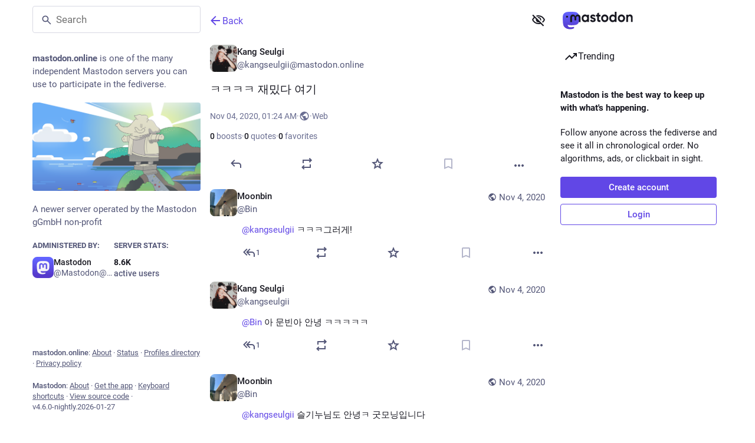

--- FILE ---
content_type: text/javascript; charset=utf-8
request_url: https://mastodon.online/packs/assets/application-DOnDjnAX.js
body_size: 28236
content:
const __vite__mapDeps=(i,m=__vite__mapDeps,d=(m.f||(m.f=["/packs/poll-NbWad03f.js","/packs/client-ncDLP5Hr.js","/packs/index-Dq__EzSu.js","/packs/index-BREhmZ8d.js","/packs/short_number-CDVewIj8.js","/packs/numbers-BLyy7tyF.js","/packs/message-D1G3aWse.js","/packs/index-DUY7J2K7.js","/packs/skeleton-DRG8mR_P.js","/packs/relative_timestamp-BqnfHEQ4.js","/packs/ready-DpOgoWSg.js","/packs/api-D3fZlp-n.js","/packs/index-C_CZJOIf.js","/packs/load_locale-BzAtUNxz.js","/packs/push_notifications-index-Dl7myOkG.js"])))=>i.map(i=>d[i]);
var _t=Object.defineProperty;var xt=(t,f,e)=>f in t?_t(t,f,{enumerable:!0,configurable:!0,writable:!0,value:e}):t[f]=e;var C=(t,f,e)=>xt(t,typeof f!="symbol"?f+"":f,e);import{g as bt,r as E,v as wt,s as Ct,d as le,u as Ze,a as Z,i as Ye,m as F,b as St,c as jt,o as Y,e as H,t as Et,l as je,f as Tt,h as Ee,j as Lt}from"../index-Dq__EzSu.js";import{i as ye,a as kt,b as Mt,c as Xe,l as Nt}from"../load_locale-BzAtUNxz.js";import{j as r,_ as X,c as Ot}from"../client-ncDLP5Hr.js";import{u as _e,a as I,g as At,f as Rt,A as de,D as et,L as Pt,O as tt,I as It,r as Ft,b as Te,c as $t,d as Le,e as rt,h as Dt,i as xe,j as nt,k as Gt,m as Ht,l as Bt,n as qt,o as Ut,w as zt,s as Vt,p as Wt,q as Qt,t as Jt,v as Kt,x as Zt,y as Yt,z as Xt,B as er,C as tr,E as rr,F as nr,G as or,H as sr,J as ir,K as ar,M as cr,N as $,P as ur,Q as lr,R as dr,S as hr,T as pr,U as mr,V as fr,W as gr}from"../poll-NbWad03f.js";import{H as ot}from"../Helmet-B04fq2IE.js";import{c as vr}from"../streaming-CU36JH6C.js";import{M as O}from"../message-D1G3aWse.js";import{c as st}from"../index-BREhmZ8d.js";import{I as yr}from"../onboarding-B11nxN_w.js";import{A as _r,L as xr,M as br}from"../modal_container-DbSZXE_u.js";import{I as wr,B as it,D as at,L as he,a as ct,F as ut,b as lt,H as pe,C as Cr,P as ke,N as dt,c as ht,d as pt,e as Sr,G as jr,K as Er,A as Tr,f as Lr,T as kr,g as ee,h as Mr,i as Me,j as Nr,k as Or,l as Ar,m as Rr,O as Pr,n as Ir,E as Fr,S as $r,o as te,p as Dr,q as Gr,r as Hr,s as Br,t as Ne,R as Oe,u as Ae,Q as qr,v as Ur,w as zr,x as Vr,y as Wr,M as Qr,z as Jr,J as Kr}from"../status_quoted-p5Cw7Po6.js";import{L as be,S as me,u as we,P as re,a as Zr,R as Ce,w as Yr,b as P}from"../short_number-CDVewIj8.js";import{u as Xr,A as en,a as tn}from"../familiar_followers-BiI7PPsh.js";import{A as rn}from"../avatar_group-BZ5gXygT.js";import{F as nn,a as on}from"../counters-CHYBVvuT.js";import{F as sn}from"../follow_button-Wm5g0-yZ.js";import{u as ne}from"../useTimeout-CTMcPIEs.js";import{Audio as an}from"../audio-index-BXJL5au8.js";import{V as cn}from"../index-C15Z5FI2.js";import{F as un}from"../media_modal-Cr-UFh2Z.js";import{S as ln}from"../close-BNt3WBto.js";import{B as K}from"../bundle_column_error-D8ienIzJ.js";import{N as dn}from"../navigation_bar-CWt-huDc.js";import{s as hn}from"../scroll-BygYx8ga.js";import{C as pn,u as mn,a as fn}from"../column_header-D_TZxyeR.js";import{C as gn}from"../column-kSSDv7fd.js";import{A as vn}from"../index-tfdf0-dc.js";import{S as yn}from"../server_hero_image-DLLJ85fD.js";import{S as D}from"../skeleton-DRG8mR_P.js";import{S as _n}from"../search-Ch2t36Pg.js";import{C as xn}from"../compose_form_container-BfYarirH.js";import{L as bn}from"../link_footer-XNKftenv.js";import{C as wn}from"../index-Dkbg9pRb.js";import{I as Cn}from"../intl_provider-Dag96X0e.js";import{S as Sn}from"../scroll_context-DF_fu5n3.js";import{r as jn}from"../ready-DpOgoWSg.js";import{l as En}from"../relative_timestamp-BqnfHEQ4.js";import"../index-DUY7J2K7.js";import"../api-D3fZlp-n.js";import"../index-C_CZJOIf.js";import"../index-DLYlEx0V.js";import"../react-textarea-autosize.browser.esm-DE_t4rlj.js";import"../use-isomorphic-layout-effect.browser.esm-DGBiQhSB.js";import"../useSelectableClick-Bl9Mba3L.js";import"../embedded_status-z9X1RFv5.js";import"../embedded_status_content-BM4YoyLt.js";import"../gif-AxTS8pjq.js";import"../unfold_more-qGYPCCUa.js";import"../dropdown_selector-D9OkDzKI.js";import"../info-D7O0RQlP.js";import"../numbers-BLyy7tyF.js";import"../visualizer-dyC7gI_O.js";import"../fullscreen-BoSaMVWo.js";import"../use-gesture-react.esm-DZpPLBox.js";import"../chevron_left-PnclognC.js";import"../add-B028aeq3.js";import"../home-fill-B4GmRZnF.js";import"../settings-BtT2pY0N.js";import"../notifications-CoA8f29X.js";import"../notifications-vTNdMGQa.js";import"../hashtags-Crfc1ckY.js";import"../icon_with_badge-DTz-amga.js";import"../verified_badge-BHgmL002.js";import"../check_box-DcCzRNA7.js";import"../done-D-cCw2l-.js";import"../emoji_picker_dropdown_container-9CmlgfIN.js";import"../fuzzysort-DgW8SJmK.js";import"../utilities.esm-DC-pvGV4.js";import"../edit-8Ng7ZwFS.js";import"../bookmarks-fill-D77GI8_W.js";import"../person_add-fill-DAW_eHtV.js";import"../person_add-CimOJ1rr.js";import"../trending_up-CNK1Nn5c.js";import"../index.module-aQoodP3f.js";import"../tag-Bi1irYR8.js";import"../list_alt-Cai6D5sc.js";import"../lists-Czhg5AU4.js";import"../hashtag-D5043T_T.js";import"../index-niO3ssnK.js";var R=typeof performance<"u"&&performance,Re=R&&R.now?function(){return R.now()}:function(){return Date.now()};function B(t){if(!t)throw new Error("name must be non-empty")}function Tn(t,f){for(var e=0,n=t.length,p;e<n;)p=e+n>>>1,t[p].startTime<f.startTime?e=p+1:n=p;t.splice(e,0,f)}var fe,ge;if(R&&R.mark&&R.measure&&R.getEntriesByName&&R.getEntriesByType&&R.clearMarks&&R.clearMeasures)fe=function(t){B(t),R.mark("start "+t)},ge=function(t){B(t),R.mark("end "+t);var f=R.measure(t,"start "+t,"end "+t);if(f)return f;var e=R.getEntriesByName(t);return e[e.length-1]};else{var Pe={},Ln=[];fe=function(t){B(t);var f=Re();Pe["$"+t]=f},ge=function(t){B(t);var f=Re(),e=Pe["$"+t];if(!e)throw new Error("no known mark: "+t);var n={startTime:e,name:t,duration:f-e,entryType:"measure"};return Tn(Ln,n),n}}function kn(t){ye()&&fe(t)}function Mn(t){ye()&&ge(t)}var z={exports:{}},V={exports:{}},W={exports:{}},Nn=W.exports,Ie;function Se(){return Ie||(Ie=1,(function(t,f){(function(e,n){t.exports=n()})(Nn,function(){function e(a){return!isNaN(parseFloat(a))&&isFinite(a)}function n(a){return a.charAt(0).toUpperCase()+a.substring(1)}function p(a){return function(){return this[a]}}var c=["isConstructor","isEval","isNative","isToplevel"],g=["columnNumber","lineNumber"],y=["fileName","functionName","source"],m=["args"],v=["evalOrigin"],o=c.concat(g,y,m,v);function u(a){if(a)for(var _=0;_<o.length;_++)a[o[_]]!==void 0&&this["set"+n(o[_])](a[o[_]])}u.prototype={getArgs:function(){return this.args},setArgs:function(a){if(Object.prototype.toString.call(a)!=="[object Array]")throw new TypeError("Args must be an Array");this.args=a},getEvalOrigin:function(){return this.evalOrigin},setEvalOrigin:function(a){if(a instanceof u)this.evalOrigin=a;else if(a instanceof Object)this.evalOrigin=new u(a);else throw new TypeError("Eval Origin must be an Object or StackFrame")},toString:function(){var a=this.getFileName()||"",_=this.getLineNumber()||"",x=this.getColumnNumber()||"",s=this.getFunctionName()||"";return this.getIsEval()?a?"[eval] ("+a+":"+_+":"+x+")":"[eval]:"+_+":"+x:s?s+" ("+a+":"+_+":"+x+")":a+":"+_+":"+x}},u.fromString=function(_){var x=_.indexOf("("),s=_.lastIndexOf(")"),h=_.substring(0,x),w=_.substring(x+1,s).split(","),b=_.substring(s+1);if(b.indexOf("@")===0)var j=/@(.+?)(?::(\d+))?(?::(\d+))?$/.exec(b,""),L=j[1],T=j[2],N=j[3];return new u({functionName:h,args:w||void 0,fileName:L,lineNumber:T||void 0,columnNumber:N||void 0})};for(var i=0;i<c.length;i++)u.prototype["get"+n(c[i])]=p(c[i]),u.prototype["set"+n(c[i])]=(function(a){return function(_){this[a]=!!_}})(c[i]);for(var d=0;d<g.length;d++)u.prototype["get"+n(g[d])]=p(g[d]),u.prototype["set"+n(g[d])]=(function(a){return function(_){if(!e(_))throw new TypeError(a+" must be a Number");this[a]=Number(_)}})(g[d]);for(var l=0;l<y.length;l++)u.prototype["get"+n(y[l])]=p(y[l]),u.prototype["set"+n(y[l])]=(function(a){return function(_){this[a]=String(_)}})(y[l]);return u})})(W)),W.exports}var On=V.exports,Fe;function An(){return Fe||(Fe=1,(function(t,f){(function(e,n){t.exports=n(Se())})(On,function(n){var p=/(^|@)\S+:\d+/,c=/^\s*at .*(\S+:\d+|\(native\))/m,g=/^(eval@)?(\[native code])?$/;return{parse:function(m){if(typeof m.stacktrace<"u"||typeof m["opera#sourceloc"]<"u")return this.parseOpera(m);if(m.stack&&m.stack.match(c))return this.parseV8OrIE(m);if(m.stack)return this.parseFFOrSafari(m);throw new Error("Cannot parse given Error object")},extractLocation:function(m){if(m.indexOf(":")===-1)return[m];var v=/(.+?)(?::(\d+))?(?::(\d+))?$/,o=v.exec(m.replace(/[()]/g,""));return[o[1],o[2]||void 0,o[3]||void 0]},parseV8OrIE:function(m){var v=m.stack.split("\n").filter(function(o){return!!o.match(c)},this);return v.map(function(o){o.indexOf("(eval ")>-1&&(o=o.replace(/eval code/g,"eval").replace(/(\(eval at [^()]*)|(,.*$)/g,""));var u=o.replace(/^\s+/,"").replace(/\(eval code/g,"(").replace(/^.*?\s+/,""),i=u.match(/ (\(.+\)$)/);u=i?u.replace(i[0],""):u;var d=this.extractLocation(i?i[1]:u),l=i&&u||void 0,a=["eval","<anonymous>"].indexOf(d[0])>-1?void 0:d[0];return new n({functionName:l,fileName:a,lineNumber:d[1],columnNumber:d[2],source:o})},this)},parseFFOrSafari:function(m){var v=m.stack.split("\n").filter(function(o){return!o.match(g)},this);return v.map(function(o){if(o.indexOf(" > eval")>-1&&(o=o.replace(/ line (\d+)(?: > eval line \d+)* > eval:\d+:\d+/g,":$1")),o.indexOf("@")===-1&&o.indexOf(":")===-1)return new n({functionName:o});var u=/((.*".+"[^@]*)?[^@]*)(?:@)/,i=o.match(u),d=i&&i[1]?i[1]:void 0,l=this.extractLocation(o.replace(u,""));return new n({functionName:d,fileName:l[0],lineNumber:l[1],columnNumber:l[2],source:o})},this)},parseOpera:function(m){return!m.stacktrace||m.message.indexOf("\n")>-1&&m.message.split("\n").length>m.stacktrace.split("\n").length?this.parseOpera9(m):m.stack?this.parseOpera11(m):this.parseOpera10(m)},parseOpera9:function(m){for(var v=/Line (\d+).*script (?:in )?(\S+)/i,o=m.message.split("\n"),u=[],i=2,d=o.length;i<d;i+=2){var l=v.exec(o[i]);l&&u.push(new n({fileName:l[2],lineNumber:l[1],source:o[i]}))}return u},parseOpera10:function(m){for(var v=/Line (\d+).*script (?:in )?(\S+)(?:: In function (\S+))?$/i,o=m.stacktrace.split("\n"),u=[],i=0,d=o.length;i<d;i+=2){var l=v.exec(o[i]);l&&u.push(new n({functionName:l[3]||void 0,fileName:l[2],lineNumber:l[1],source:o[i]}))}return u},parseOpera11:function(m){var v=m.stack.split("\n").filter(function(o){return!!o.match(p)&&!o.match(/^Error created at/)},this);return v.map(function(o){var u=o.split("@"),i=this.extractLocation(u.pop()),d=u.shift()||"",l=d.replace(/<anonymous function(: (\w+))?>/,"$2").replace(/\([^)]*\)/g,"")||void 0,a;d.match(/\(([^)]*)\)/)&&(a=d.replace(/^[^(]+\(([^)]*)\)$/,"$1"));var _=a===void 0||a==="[arguments not available]"?void 0:a.split(",");return new n({functionName:l,args:_,fileName:i[0],lineNumber:i[1],columnNumber:i[2],source:o})},this)}}})})(V)),V.exports}var Q={exports:{}},Rn=Q.exports,$e;function Pn(){return $e||($e=1,(function(t,f){(function(e,n){t.exports=n(Se())})(Rn,function(e){return{backtrace:function(p){var c=[],g=10;typeof p=="object"&&typeof p.maxStackSize=="number"&&(g=p.maxStackSize);for(var y=arguments.callee;y&&c.length<g&&y.arguments;){for(var m=new Array(y.arguments.length),v=0;v<m.length;++v)m[v]=y.arguments[v];/function(?:\s+([\w$]+))+\s*\(/.test(y.toString())?c.push(new e({functionName:RegExp.$1||void 0,args:m})):c.push(new e({args:m}));try{y=y.caller}catch(o){break}}return c}}})})(Q)),Q.exports}var J={exports:{}},G={},oe={},De;function mt(){return De||(De=1,(function(t){function f(s,h,w){if(h in s)return s[h];if(arguments.length===3)return w;throw new Error('"'+h+'" is a required argument.')}t.getArg=f;var e=/^(?:([\w+\-.]+):)?\/\/(?:(\w+:\w+)@)?([\w.]*)(?::(\d+))?(\S*)$/,n=/^data:.+\,.+$/;function p(s){var h=s.match(e);return h?{scheme:h[1],auth:h[2],host:h[3],port:h[4],path:h[5]}:null}t.urlParse=p;function c(s){var h="";return s.scheme&&(h+=s.scheme+":"),h+="//",s.auth&&(h+=s.auth+"@"),s.host&&(h+=s.host),s.port&&(h+=":"+s.port),s.path&&(h+=s.path),h}t.urlGenerate=c;function g(s){var h=s,w=p(s);if(w){if(!w.path)return s;h=w.path}for(var b=t.isAbsolute(h),j=h.split(/\/+/),L,T=0,N=j.length-1;N>=0;N--)L=j[N],L==="."?j.splice(N,1):L===".."?T++:T>0&&(L===""?(j.splice(N+1,T),T=0):(j.splice(N,2),T--));return h=j.join("/"),h===""&&(h=b?"/":"."),w?(w.path=h,c(w)):h}t.normalize=g;function y(s,h){s===""&&(s="."),h===""&&(h=".");var w=p(h),b=p(s);if(b&&(s=b.path||"/"),w&&!w.scheme)return b&&(w.scheme=b.scheme),c(w);if(w||h.match(n))return h;if(b&&!b.host&&!b.path)return b.host=h,c(b);var j=h.charAt(0)==="/"?h:g(s.replace(/\/+$/,"")+"/"+h);return b?(b.path=j,c(b)):j}t.join=y,t.isAbsolute=function(s){return s.charAt(0)==="/"||!!s.match(e)};function m(s,h){s===""&&(s="."),s=s.replace(/\/$/,"");for(var w=0;h.indexOf(s+"/")!==0;){var b=s.lastIndexOf("/");if(b<0||(s=s.slice(0,b),s.match(/^([^\/]+:\/)?\/*$/)))return h;++w}return Array(w+1).join("../")+h.substr(s.length+1)}t.relative=m;var v=(function(){var s=Object.create(null);return!("__proto__"in s)})();function o(s){return s}function u(s){return d(s)?"$"+s:s}t.toSetString=v?o:u;function i(s){return d(s)?s.slice(1):s}t.fromSetString=v?o:i;function d(s){if(!s)return!1;var h=s.length;if(h<9||s.charCodeAt(h-1)!==95||s.charCodeAt(h-2)!==95||s.charCodeAt(h-3)!==111||s.charCodeAt(h-4)!==116||s.charCodeAt(h-5)!==111||s.charCodeAt(h-6)!==114||s.charCodeAt(h-7)!==112||s.charCodeAt(h-8)!==95||s.charCodeAt(h-9)!==95)return!1;for(var w=h-10;w>=0;w--)if(s.charCodeAt(w)!==36)return!1;return!0}function l(s,h,w){var b=s.source-h.source;return b!==0||(b=s.originalLine-h.originalLine,b!==0)||(b=s.originalColumn-h.originalColumn,b!==0||w)||(b=s.generatedColumn-h.generatedColumn,b!==0)||(b=s.generatedLine-h.generatedLine,b!==0)?b:s.name-h.name}t.compareByOriginalPositions=l;function a(s,h,w){var b=s.generatedLine-h.generatedLine;return b!==0||(b=s.generatedColumn-h.generatedColumn,b!==0||w)||(b=s.source-h.source,b!==0)||(b=s.originalLine-h.originalLine,b!==0)||(b=s.originalColumn-h.originalColumn,b!==0)?b:s.name-h.name}t.compareByGeneratedPositionsDeflated=a;function _(s,h){return s===h?0:s>h?1:-1}function x(s,h){var w=s.generatedLine-h.generatedLine;return w!==0||(w=s.generatedColumn-h.generatedColumn,w!==0)||(w=_(s.source,h.source),w!==0)||(w=s.originalLine-h.originalLine,w!==0)||(w=s.originalColumn-h.originalColumn,w!==0)?w:_(s.name,h.name)}t.compareByGeneratedPositionsInflated=x})(oe)),oe}var se={},Ge;function In(){return Ge||(Ge=1,(function(t){t.GREATEST_LOWER_BOUND=1,t.LEAST_UPPER_BOUND=2;function f(e,n,p,c,g,y){var m=Math.floor((n-e)/2)+e,v=g(p,c[m],!0);return v===0?m:v>0?n-m>1?f(m,n,p,c,g,y):y==t.LEAST_UPPER_BOUND?n<c.length?n:-1:m:m-e>1?f(e,m,p,c,g,y):y==t.LEAST_UPPER_BOUND?m:e<0?-1:e}t.search=function(n,p,c,g){if(p.length===0)return-1;var y=f(-1,p.length,n,p,c,g||t.GREATEST_LOWER_BOUND);if(y<0)return-1;for(;y-1>=0&&c(p[y],p[y-1],!0)===0;)--y;return y}})(se)),se}var ie={},He;function Fn(){if(He)return ie;He=1;var t=mt(),f=Object.prototype.hasOwnProperty;function e(){this._array=[],this._set=Object.create(null)}return e.fromArray=function(p,c){for(var g=new e,y=0,m=p.length;y<m;y++)g.add(p[y],c);return g},e.prototype.size=function(){return Object.getOwnPropertyNames(this._set).length},e.prototype.add=function(p,c){var g=t.toSetString(p),y=f.call(this._set,g),m=this._array.length;(!y||c)&&this._array.push(p),y||(this._set[g]=m)},e.prototype.has=function(p){var c=t.toSetString(p);return f.call(this._set,c)},e.prototype.indexOf=function(p){var c=t.toSetString(p);if(f.call(this._set,c))return this._set[c];throw new Error('"'+p+'" is not in the set.')},e.prototype.at=function(p){if(p>=0&&p<this._array.length)return this._array[p];throw new Error("No element indexed by "+p)},e.prototype.toArray=function(){return this._array.slice()},ie.ArraySet=e,ie}var q={},U={},Be;function $n(){if(Be)return U;Be=1;var t="ABCDEFGHIJKLMNOPQRSTUVWXYZabcdefghijklmnopqrstuvwxyz0123456789+/".split("");return U.encode=function(f){if(0<=f&&f<t.length)return t[f];throw new TypeError("Must be between 0 and 63: "+f)},U.decode=function(f){var e=65,n=90,p=97,c=122,g=48,y=57,m=43,v=47,o=26,u=52;return e<=f&&f<=n?f-e:p<=f&&f<=c?f-p+o:g<=f&&f<=y?f-g+u:f==m?62:f==v?63:-1},U}var qe;function Dn(){if(qe)return q;qe=1;var t=$n(),f=5,e=1<<f,n=e-1,p=e;function c(y){return y<0?(-y<<1)+1:(y<<1)+0}function g(y){var m=(y&1)===1,v=y>>1;return m?-v:v}return q.encode=function(m){var v="",o,u=c(m);do o=u&n,u>>>=f,u>0&&(o|=p),v+=t.encode(o);while(u>0);return v},q.decode=function(m,v,o){var u=m.length,i=0,d=0,l,a;do{if(v>=u)throw new Error("Expected more digits in base 64 VLQ value.");if(a=t.decode(m.charCodeAt(v++)),a===-1)throw new Error("Invalid base64 digit: "+m.charAt(v-1));l=!!(a&p),a&=n,i=i+(a<<d),d+=f}while(l);o.value=g(i),o.rest=v},q}var ae={},Ue;function Gn(){if(Ue)return ae;Ue=1;function t(n,p,c){var g=n[p];n[p]=n[c],n[c]=g}function f(n,p){return Math.round(n+Math.random()*(p-n))}function e(n,p,c,g){if(c<g){var y=f(c,g),m=c-1;t(n,y,g);for(var v=n[g],o=c;o<g;o++)p(n[o],v)<=0&&(m+=1,t(n,m,o));t(n,m+1,o);var u=m+1;e(n,p,c,u-1),e(n,p,u+1,g)}}return ae.quickSort=function(n,p){e(n,p,0,n.length-1)},ae}var ze;function Hn(){if(ze)return G;ze=1;var t=mt(),f=In(),e=Fn().ArraySet,n=Dn(),p=Gn().quickSort;function c(v){var o=v;return typeof v=="string"&&(o=JSON.parse(v.replace(/^\)\]\}'/,""))),o.sections!=null?new m(o):new g(o)}c.fromSourceMap=function(v){return g.fromSourceMap(v)},c.prototype._version=3,c.prototype.__generatedMappings=null,Object.defineProperty(c.prototype,"_generatedMappings",{get:function(){return this.__generatedMappings||this._parseMappings(this._mappings,this.sourceRoot),this.__generatedMappings}}),c.prototype.__originalMappings=null,Object.defineProperty(c.prototype,"_originalMappings",{get:function(){return this.__originalMappings||this._parseMappings(this._mappings,this.sourceRoot),this.__originalMappings}}),c.prototype._charIsMappingSeparator=function(o,u){var i=o.charAt(u);return i===";"||i===","},c.prototype._parseMappings=function(o,u){throw new Error("Subclasses must implement _parseMappings")},c.GENERATED_ORDER=1,c.ORIGINAL_ORDER=2,c.GREATEST_LOWER_BOUND=1,c.LEAST_UPPER_BOUND=2,c.prototype.eachMapping=function(o,u,i){var d=u||null,l=i||c.GENERATED_ORDER,a;switch(l){case c.GENERATED_ORDER:a=this._generatedMappings;break;case c.ORIGINAL_ORDER:a=this._originalMappings;break;default:throw new Error("Unknown order of iteration.")}var _=this.sourceRoot;a.map(function(x){var s=x.source===null?null:this._sources.at(x.source);return s!=null&&_!=null&&(s=t.join(_,s)),{source:s,generatedLine:x.generatedLine,generatedColumn:x.generatedColumn,originalLine:x.originalLine,originalColumn:x.originalColumn,name:x.name===null?null:this._names.at(x.name)}},this).forEach(o,d)},c.prototype.allGeneratedPositionsFor=function(o){var u=t.getArg(o,"line"),i={source:t.getArg(o,"source"),originalLine:u,originalColumn:t.getArg(o,"column",0)};if(this.sourceRoot!=null&&(i.source=t.relative(this.sourceRoot,i.source)),!this._sources.has(i.source))return[];i.source=this._sources.indexOf(i.source);var d=[],l=this._findMapping(i,this._originalMappings,"originalLine","originalColumn",t.compareByOriginalPositions,f.LEAST_UPPER_BOUND);if(l>=0){var a=this._originalMappings[l];if(o.column===void 0)for(var _=a.originalLine;a&&a.originalLine===_;)d.push({line:t.getArg(a,"generatedLine",null),column:t.getArg(a,"generatedColumn",null),lastColumn:t.getArg(a,"lastGeneratedColumn",null)}),a=this._originalMappings[++l];else for(var x=a.originalColumn;a&&a.originalLine===u&&a.originalColumn==x;)d.push({line:t.getArg(a,"generatedLine",null),column:t.getArg(a,"generatedColumn",null),lastColumn:t.getArg(a,"lastGeneratedColumn",null)}),a=this._originalMappings[++l]}return d},G.SourceMapConsumer=c;function g(v){var o=v;typeof v=="string"&&(o=JSON.parse(v.replace(/^\)\]\}'/,"")));var u=t.getArg(o,"version"),i=t.getArg(o,"sources"),d=t.getArg(o,"names",[]),l=t.getArg(o,"sourceRoot",null),a=t.getArg(o,"sourcesContent",null),_=t.getArg(o,"mappings"),x=t.getArg(o,"file",null);if(u!=this._version)throw new Error("Unsupported version: "+u);i=i.map(String).map(t.normalize).map(function(s){return l&&t.isAbsolute(l)&&t.isAbsolute(s)?t.relative(l,s):s}),this._names=e.fromArray(d.map(String),!0),this._sources=e.fromArray(i,!0),this.sourceRoot=l,this.sourcesContent=a,this._mappings=_,this.file=x}g.prototype=Object.create(c.prototype),g.prototype.consumer=c,g.fromSourceMap=function(o){var u=Object.create(g.prototype),i=u._names=e.fromArray(o._names.toArray(),!0),d=u._sources=e.fromArray(o._sources.toArray(),!0);u.sourceRoot=o._sourceRoot,u.sourcesContent=o._generateSourcesContent(u._sources.toArray(),u.sourceRoot),u.file=o._file;for(var l=o._mappings.toArray().slice(),a=u.__generatedMappings=[],_=u.__originalMappings=[],x=0,s=l.length;x<s;x++){var h=l[x],w=new y;w.generatedLine=h.generatedLine,w.generatedColumn=h.generatedColumn,h.source&&(w.source=d.indexOf(h.source),w.originalLine=h.originalLine,w.originalColumn=h.originalColumn,h.name&&(w.name=i.indexOf(h.name)),_.push(w)),a.push(w)}return p(u.__originalMappings,t.compareByOriginalPositions),u},g.prototype._version=3,Object.defineProperty(g.prototype,"sources",{get:function(){return this._sources.toArray().map(function(v){return this.sourceRoot!=null?t.join(this.sourceRoot,v):v},this)}});function y(){this.generatedLine=0,this.generatedColumn=0,this.source=null,this.originalLine=null,this.originalColumn=null,this.name=null}g.prototype._parseMappings=function(o,u){for(var i=1,d=0,l=0,a=0,_=0,x=0,s=o.length,h=0,w={},b={},j=[],L=[],T,N,M,A,k;h<s;)if(o.charAt(h)===";")i++,h++,d=0;else if(o.charAt(h)===",")h++;else{for(T=new y,T.generatedLine=i,A=h;A<s&&!this._charIsMappingSeparator(o,A);A++);if(N=o.slice(h,A),M=w[N],M)h+=N.length;else{for(M=[];h<A;)n.decode(o,h,b),k=b.value,h=b.rest,M.push(k);if(M.length===2)throw new Error("Found a source, but no line and column");if(M.length===3)throw new Error("Found a source and line, but no column");w[N]=M}T.generatedColumn=d+M[0],d=T.generatedColumn,M.length>1&&(T.source=_+M[1],_+=M[1],T.originalLine=l+M[2],l=T.originalLine,T.originalLine+=1,T.originalColumn=a+M[3],a=T.originalColumn,M.length>4&&(T.name=x+M[4],x+=M[4])),L.push(T),typeof T.originalLine=="number"&&j.push(T)}p(L,t.compareByGeneratedPositionsDeflated),this.__generatedMappings=L,p(j,t.compareByOriginalPositions),this.__originalMappings=j},g.prototype._findMapping=function(o,u,i,d,l,a){if(o[i]<=0)throw new TypeError("Line must be greater than or equal to 1, got "+o[i]);if(o[d]<0)throw new TypeError("Column must be greater than or equal to 0, got "+o[d]);return f.search(o,u,l,a)},g.prototype.computeColumnSpans=function(){for(var o=0;o<this._generatedMappings.length;++o){var u=this._generatedMappings[o];if(o+1<this._generatedMappings.length){var i=this._generatedMappings[o+1];if(u.generatedLine===i.generatedLine){u.lastGeneratedColumn=i.generatedColumn-1;continue}}u.lastGeneratedColumn=1/0}},g.prototype.originalPositionFor=function(o){var u={generatedLine:t.getArg(o,"line"),generatedColumn:t.getArg(o,"column")},i=this._findMapping(u,this._generatedMappings,"generatedLine","generatedColumn",t.compareByGeneratedPositionsDeflated,t.getArg(o,"bias",c.GREATEST_LOWER_BOUND));if(i>=0){var d=this._generatedMappings[i];if(d.generatedLine===u.generatedLine){var l=t.getArg(d,"source",null);l!==null&&(l=this._sources.at(l),this.sourceRoot!=null&&(l=t.join(this.sourceRoot,l)));var a=t.getArg(d,"name",null);return a!==null&&(a=this._names.at(a)),{source:l,line:t.getArg(d,"originalLine",null),column:t.getArg(d,"originalColumn",null),name:a}}}return{source:null,line:null,column:null,name:null}},g.prototype.hasContentsOfAllSources=function(){return this.sourcesContent?this.sourcesContent.length>=this._sources.size()&&!this.sourcesContent.some(function(o){return o==null}):!1},g.prototype.sourceContentFor=function(o,u){if(!this.sourcesContent)return null;if(this.sourceRoot!=null&&(o=t.relative(this.sourceRoot,o)),this._sources.has(o))return this.sourcesContent[this._sources.indexOf(o)];var i;if(this.sourceRoot!=null&&(i=t.urlParse(this.sourceRoot))){var d=o.replace(/^file:\/\//,"");if(i.scheme=="file"&&this._sources.has(d))return this.sourcesContent[this._sources.indexOf(d)];if((!i.path||i.path=="/")&&this._sources.has("/"+o))return this.sourcesContent[this._sources.indexOf("/"+o)]}if(u)return null;throw new Error('"'+o+'" is not in the SourceMap.')},g.prototype.generatedPositionFor=function(o){var u=t.getArg(o,"source");if(this.sourceRoot!=null&&(u=t.relative(this.sourceRoot,u)),!this._sources.has(u))return{line:null,column:null,lastColumn:null};u=this._sources.indexOf(u);var i={source:u,originalLine:t.getArg(o,"line"),originalColumn:t.getArg(o,"column")},d=this._findMapping(i,this._originalMappings,"originalLine","originalColumn",t.compareByOriginalPositions,t.getArg(o,"bias",c.GREATEST_LOWER_BOUND));if(d>=0){var l=this._originalMappings[d];if(l.source===i.source)return{line:t.getArg(l,"generatedLine",null),column:t.getArg(l,"generatedColumn",null),lastColumn:t.getArg(l,"lastGeneratedColumn",null)}}return{line:null,column:null,lastColumn:null}},G.BasicSourceMapConsumer=g;function m(v){var o=v;typeof v=="string"&&(o=JSON.parse(v.replace(/^\)\]\}'/,"")));var u=t.getArg(o,"version"),i=t.getArg(o,"sections");if(u!=this._version)throw new Error("Unsupported version: "+u);this._sources=new e,this._names=new e;var d={line:-1,column:0};this._sections=i.map(function(l){if(l.url)throw new Error("Support for url field in sections not implemented.");var a=t.getArg(l,"offset"),_=t.getArg(a,"line"),x=t.getArg(a,"column");if(_<d.line||_===d.line&&x<d.column)throw new Error("Section offsets must be ordered and non-overlapping.");return d=a,{generatedOffset:{generatedLine:_+1,generatedColumn:x+1},consumer:new c(t.getArg(l,"map"))}})}return m.prototype=Object.create(c.prototype),m.prototype.constructor=c,m.prototype._version=3,Object.defineProperty(m.prototype,"sources",{get:function(){for(var v=[],o=0;o<this._sections.length;o++)for(var u=0;u<this._sections[o].consumer.sources.length;u++)v.push(this._sections[o].consumer.sources[u]);return v}}),m.prototype.originalPositionFor=function(o){var u={generatedLine:t.getArg(o,"line"),generatedColumn:t.getArg(o,"column")},i=f.search(u,this._sections,function(l,a){var _=l.generatedLine-a.generatedOffset.generatedLine;return _||l.generatedColumn-a.generatedOffset.generatedColumn}),d=this._sections[i];return d?d.consumer.originalPositionFor({line:u.generatedLine-(d.generatedOffset.generatedLine-1),column:u.generatedColumn-(d.generatedOffset.generatedLine===u.generatedLine?d.generatedOffset.generatedColumn-1:0),bias:o.bias}):{source:null,line:null,column:null,name:null}},m.prototype.hasContentsOfAllSources=function(){return this._sections.every(function(o){return o.consumer.hasContentsOfAllSources()})},m.prototype.sourceContentFor=function(o,u){for(var i=0;i<this._sections.length;i++){var d=this._sections[i],l=d.consumer.sourceContentFor(o,!0);if(l)return l}if(u)return null;throw new Error('"'+o+'" is not in the SourceMap.')},m.prototype.generatedPositionFor=function(o){for(var u=0;u<this._sections.length;u++){var i=this._sections[u];if(i.consumer.sources.indexOf(t.getArg(o,"source"))!==-1){var d=i.consumer.generatedPositionFor(o);if(d){var l={line:d.line+(i.generatedOffset.generatedLine-1),column:d.column+(i.generatedOffset.generatedLine===d.line?i.generatedOffset.generatedColumn-1:0)};return l}}}return{line:null,column:null}},m.prototype._parseMappings=function(o,u){this.__generatedMappings=[],this.__originalMappings=[];for(var i=0;i<this._sections.length;i++)for(var d=this._sections[i],l=d.consumer._generatedMappings,a=0;a<l.length;a++){var _=l[a],x=d.consumer._sources.at(_.source);d.consumer.sourceRoot!==null&&(x=t.join(d.consumer.sourceRoot,x)),this._sources.add(x),x=this._sources.indexOf(x);var s=d.consumer._names.at(_.name);this._names.add(s),s=this._names.indexOf(s);var h={source:x,generatedLine:_.generatedLine+(d.generatedOffset.generatedLine-1),generatedColumn:_.generatedColumn+(d.generatedOffset.generatedLine===_.generatedLine?d.generatedOffset.generatedColumn-1:0),originalLine:_.originalLine,originalColumn:_.originalColumn,name:s};this.__generatedMappings.push(h),typeof h.originalLine=="number"&&this.__originalMappings.push(h)}p(this.__generatedMappings,t.compareByGeneratedPositionsDeflated),p(this.__originalMappings,t.compareByOriginalPositions)},G.IndexedSourceMapConsumer=m,G}var Bn=J.exports,Ve;function qn(){return Ve||(Ve=1,(function(t,f){(function(e,n){t.exports=n(Hn(),Se())})(Bn,function(e,n){function p(i){return new Promise(function(d,l){var a=new XMLHttpRequest;a.open("get",i),a.onerror=l,a.onreadystatechange=function(){a.readyState===4&&(a.status>=200&&a.status<300||i.substr(0,7)==="file://"&&a.responseText?d(a.responseText):l(new Error("HTTP status: "+a.status+" retrieving "+i)))},a.send()})}function c(i){if(typeof window<"u"&&window.atob)return window.atob(i);throw new Error("You must supply a polyfill for window.atob in this environment")}function g(i){if(typeof JSON<"u"&&JSON.parse)return JSON.parse(i);throw new Error("You must supply a polyfill for JSON.parse in this environment")}function y(i,d){for(var l=[/['"]?([$_A-Za-z][$_A-Za-z0-9]*)['"]?\s*[:=]\s*function\b/,/function\s+([^('"`]*?)\s*\(([^)]*)\)/,/['"]?([$_A-Za-z][$_A-Za-z0-9]*)['"]?\s*[:=]\s*(?:eval|new Function)\b/,/\b(?!(?:if|for|switch|while|with|catch)\b)(?:(?:static)\s+)?(\S+)\s*\(.*?\)\s*\{/,/['"]?([$_A-Za-z][$_A-Za-z0-9]*)['"]?\s*[:=]\s*\(.*?\)\s*=>/],a=i.split("\n"),_="",x=Math.min(d,20),s=0;s<x;++s){var h=a[d-s-1],w=h.indexOf("//");if(w>=0&&(h=h.substr(0,w)),h){_=h+_;for(var b=l.length,j=0;j<b;j++){var L=l[j].exec(_);if(L&&L[1])return L[1]}}}}function m(){if(typeof Object.defineProperty!="function"||typeof Object.create!="function")throw new Error("Unable to consume source maps in older browsers")}function v(i){if(typeof i!="object")throw new TypeError("Given StackFrame is not an object");if(typeof i.fileName!="string")throw new TypeError("Given file name is not a String");if(typeof i.lineNumber!="number"||i.lineNumber%1!==0||i.lineNumber<1)throw new TypeError("Given line number must be a positive integer");if(typeof i.columnNumber!="number"||i.columnNumber%1!==0||i.columnNumber<0)throw new TypeError("Given column number must be a non-negative integer");return!0}function o(i){for(var d=/\/\/[#@] ?sourceMappingURL=([^\s'"]+)\s*$/mg,l,a;a=d.exec(i);)l=a[1];if(l)return l;throw new Error("sourceMappingURL not found")}function u(i,d,l){return new Promise(function(a,_){var x=d.originalPositionFor({line:i.lineNumber,column:i.columnNumber});if(x.source){var s=d.sourceContentFor(x.source);s&&(l[x.source]=s),a(new n({functionName:x.name||i.functionName,args:i.args,fileName:x.source,lineNumber:x.line,columnNumber:x.column}))}else _(new Error("Could not get original source for given stackframe and source map"))})}return function i(d){if(!(this instanceof i))return new i(d);d=d||{},this.sourceCache=d.sourceCache||{},this.sourceMapConsumerCache=d.sourceMapConsumerCache||{},this.ajax=d.ajax||p,this._atob=d.atob||c,this._get=function(a){return new Promise((function(_,x){var s=a.substr(0,5)==="data:";if(this.sourceCache[a])_(this.sourceCache[a]);else if(d.offline&&!s)x(new Error("Cannot make network requests in offline mode"));else if(s){var h=/^data:application\/json;([\w=:"-]+;)*base64,/,w=a.match(h);if(w){var b=w[0].length,j=a.substr(b),L=this._atob(j);this.sourceCache[a]=L,_(L)}else x(new Error("The encoding of the inline sourcemap is not supported"))}else{var T=this.ajax(a,{method:"get"});this.sourceCache[a]=T,T.then(_,x)}}).bind(this))},this._getSourceMapConsumer=function(a,_){return new Promise((function(x){if(this.sourceMapConsumerCache[a])x(this.sourceMapConsumerCache[a]);else{var s=new Promise((function(h,w){return this._get(a).then(function(b){typeof b=="string"&&(b=g(b.replace(/^\)\]\}'/,""))),typeof b.sourceRoot>"u"&&(b.sourceRoot=_),h(new e.SourceMapConsumer(b))}).catch(w)}).bind(this));this.sourceMapConsumerCache[a]=s,x(s)}}).bind(this))},this.pinpoint=function(a){return new Promise((function(_,x){this.getMappedLocation(a).then((function(s){function h(){_(s)}this.findFunctionName(s).then(_,h).catch(h)}).bind(this),x)}).bind(this))},this.findFunctionName=function(a){return new Promise((function(_,x){v(a),this._get(a.fileName).then(function(h){var w=a.lineNumber,b=a.columnNumber,j=y(h,w);_(j?new n({functionName:j,args:a.args,fileName:a.fileName,lineNumber:w,columnNumber:b}):a)},x).catch(x)}).bind(this))},this.getMappedLocation=function(a){return new Promise((function(_,x){m(),v(a);var s=this.sourceCache,h=a.fileName;this._get(h).then((function(w){var b=o(w),j=b.substr(0,5)==="data:",L=h.substring(0,h.lastIndexOf("/")+1);return b[0]!=="/"&&!j&&!/^https?:\/\/|^\/\//i.test(b)&&(b=L+b),this._getSourceMapConsumer(b,L).then(function(T){return u(a,T,s).then(_).catch(function(){_(a)})})}).bind(this),x).catch(x)}).bind(this))}}})})(J)),J.exports}var Un=z.exports,We;function zn(){return We||(We=1,(function(t,f){(function(e,n){t.exports=n(An(),Pn(),qn())})(Un,function(n,p,c){var g={filter:function(u){return(u.functionName||"").indexOf("StackTrace$$")===-1&&(u.functionName||"").indexOf("ErrorStackParser$$")===-1&&(u.functionName||"").indexOf("StackTraceGPS$$")===-1&&(u.functionName||"").indexOf("StackGenerator$$")===-1},sourceCache:{}},y=function(){try{throw new Error}catch(i){return i}};function m(u,i){var d={};return[u,i].forEach(function(l){for(var a in l)Object.prototype.hasOwnProperty.call(l,a)&&(d[a]=l[a]);return d}),d}function v(u){return u.stack||u["opera#sourceloc"]}function o(u,i){return typeof i=="function"?u.filter(i):u}return{get:function(i){var d=y();return v(d)?this.fromError(d,i):this.generateArtificially(i)},getSync:function(i){i=m(g,i);var d=y(),l=v(d)?n.parse(d):p.backtrace(i);return o(l,i.filter)},fromError:function(i,d){d=m(g,d);var l=new c(d);return new Promise((function(a){var _=o(n.parse(i),d.filter);a(Promise.all(_.map(function(x){return new Promise(function(s){function h(){s(x)}l.pinpoint(x).then(s,h).catch(h)})})))}).bind(this))},generateArtificially:function(i){i=m(g,i);var d=p.backtrace(i);return typeof i.filter=="function"&&(d=d.filter(i.filter)),Promise.resolve(d)},instrument:function(i,d,l,a){if(typeof i!="function")throw new Error("Cannot instrument non-function object");if(typeof i.__stacktraceOriginalFn=="function")return i;var _=(function(){try{return this.get().then(d,l).catch(l),i.apply(a||this,arguments)}catch(s){throw v(s)&&this.fromError(s).then(d,l).catch(l),s}}).bind(this);return _.__stacktraceOriginalFn=i,_},deinstrument:function(i){if(typeof i!="function")throw new Error("Cannot de-instrument non-function object");return typeof i.__stacktraceOriginalFn=="function"?i.__stacktraceOriginalFn:i},report:function(i,d,l,a){return new Promise(function(_,x){var s=new XMLHttpRequest;if(s.onerror=x,s.onreadystatechange=function(){s.readyState===4&&(s.status>=200&&s.status<400?_(s.responseText):x(new Error("POST to "+d+" failed with status: "+s.status)))},s.open("post",d),s.setRequestHeader("Content-Type","application/json"),a&&typeof a.headers=="object"){var h=a.headers;for(var w in h)Object.prototype.hasOwnProperty.call(h,w)&&s.setRequestHeader(w,h[w])}var b={stack:i};l!=null&&(b.message=l),s.send(JSON.stringify(b))})}}})})(z)),z.exports}var Vn=zn();const ft=bt(Vn);class Wn extends E.PureComponent{constructor(){super(...arguments);C(this,"state",{hasError:!1,errorMessage:void 0,stackTrace:void 0,mappedStackTrace:void 0,componentStack:void 0});C(this,"handleCopyStackTrace",()=>{const{errorMessage:e,stackTrace:n,mappedStackTrace:p}=this.state,c=document.createElement("textarea");let g=[e,n];p&&g.push(p),c.textContent=g.join("\n\n\n"),c.style.position="fixed",document.body.appendChild(c);try{c.select(),document.execCommand("copy")}catch(y){}finally{document.body.removeChild(c)}this.setState({copied:!0}),setTimeout(()=>this.setState({copied:!1}),700)})}componentDidCatch(e,n){this.setState({hasError:!0,errorMessage:e.toString(),stackTrace:e.stack,componentStack:n&&n.componentStack,mappedStackTrace:void 0}),ft.fromError(e).then(p=>{this.setState({mappedStackTrace:p.map(c=>c.toString()).join("\n")})}).catch(()=>{this.setState({mappedStackTrace:void 0})})}render(){const{hasError:e,copied:n,errorMessage:p}=this.state;if(!e)return this.props.children;const c=p&&p.includes("NotFoundError");return r.jsxs("div",{className:"error-boundary",children:[r.jsxs("div",{children:[r.jsx("p",{className:"error-boundary__error",children:c?r.jsx(O,{id:"error.unexpected_crash.explanation_addons",defaultMessage:"This page could not be displayed correctly. This error is likely caused by a browser add-on or automatic translation tools."}):r.jsx(O,{id:"error.unexpected_crash.explanation",defaultMessage:"Due to a bug in our code or a browser compatibility issue, this page could not be displayed correctly."})}),r.jsx("p",{children:c?r.jsx(O,{id:"error.unexpected_crash.next_steps_addons",defaultMessage:"Try disabling them and refreshing the page. If that does not help, you may still be able to use Mastodon through a different browser or native app."}):r.jsx(O,{id:"error.unexpected_crash.next_steps",defaultMessage:"Try refreshing the page. If that does not help, you may still be able to use Mastodon through a different browser or native app."})}),r.jsxs("p",{className:"error-boundary__footer",children:["Mastodon v",wt," · ",r.jsx("a",{href:Ct,rel:"noopener",target:"_blank",children:r.jsx(O,{id:"errors.unexpected_crash.report_issue",defaultMessage:"Report issue"})})," · ",r.jsx("button",{onClick:this.handleCopyStackTrace,className:n?"copied":"",children:r.jsx(O,{id:"errors.unexpected_crash.copy_stacktrace",defaultMessage:"Copy stacktrace to clipboard"})})]})]}),r.jsx(ot,{children:r.jsx("meta",{name:"robots",content:"noindex"})})]})}}const gt=E.forwardRef(({accountId:t},f)=>{const e=_e(),n=I(l=>t?l.accounts.get(t):void 0),p=n==null?void 0:n.suspended,c=I(l=>t?At(l,t):void 0),g=!!(p||c),y=I(l=>l.relationships.getIn([t,"note"]));E.useEffect(()=>{t&&!n&&e(Rt(t))},[e,t,n]);const{familiarFollowers:m}=Xr({accountId:t}),v=I(l=>t?l.relationships.get(t):void 0),o=(v==null?void 0:v.followed_by)&&v.following,u=v==null?void 0:v.followed_by,i=!!v,d=m.length>0&&i&&!o&&!u;return r.jsx("div",{ref:f,id:"hover-card",role:"tooltip",className:st("hover-card dropdown-animation",{"hover-card--loading":!n}),children:n?r.jsxs(r.Fragment,{children:[r.jsxs(be,{to:"/@".concat(n.acct),className:"hover-card__name",children:[r.jsx(de,{account:g?void 0:n,size:46}),r.jsx(et,{account:n,localDomain:le})]}),g?r.jsx("div",{className:"hover-card__limited-account-note",children:p?r.jsx(O,{id:"empty_column.account_suspended",defaultMessage:"Account suspended"}):r.jsx(O,{id:"limited_account_hint.title",defaultMessage:"This profile has been hidden by the moderators of {domain}.",values:{domain:le}})}):r.jsxs(r.Fragment,{children:[r.jsxs("div",{className:"hover-card__text-row",children:[r.jsx(en,{accountId:n.id,className:"hover-card__bio"}),r.jsx("div",{className:"account-fields",children:r.jsx(tn,{fields:n.fields.take(2),emojis:n.emojis})}),y&&y.length>0&&r.jsxs("dl",{className:"hover-card__note",children:[r.jsx("dt",{className:"hover-card__note-label",children:r.jsx(O,{id:"account.account_note_header",defaultMessage:"Personal note"})}),r.jsx("dd",{children:y})]})]}),r.jsxs("div",{className:"hover-card__numbers",children:[r.jsx(me,{value:n.followers_count,renderer:nn}),d&&r.jsxs(r.Fragment,{children:["·",r.jsxs("div",{className:"hover-card__familiar-followers",children:[r.jsx(me,{value:m.length,renderer:on}),r.jsx(rn,{compact:!0,children:m.slice(0,3).map(l=>r.jsx(de,{account:l,size:22},l.id))})]})]}),(o||u)&&r.jsxs(r.Fragment,{children:["·",o?r.jsx(O,{id:"account.mutual",defaultMessage:"You follow each other"}):r.jsx(O,{id:"account.follows_you",defaultMessage:"Follows you"})]})]}),r.jsx(sn,{accountId:t})]})]}):r.jsx(Pt,{})})});gt.displayName="HoverCardAccount";const Qn=[-12,4],Qe=750,Jn=150,Kn={strategy:"fixed"},Zn=t=>t.matches("[data-hover-card-account]"),Yn=()=>{const[t,f]=E.useState(!1),[e,n]=E.useState(),[p,c]=E.useState(null),g=E.useRef(null),[y,m]=ne(),[v,o,u]=ne(),[i]=ne(),d=E.useCallback(()=>{o(),m(),f(!1),c(null)},[o,m,f,c]),l=we(),[a,_]=E.useState(l);return l!==a&&(_(l),d()),E.useEffect(()=>{let x=!1,s=null,h=null;const w=A=>{var k;A.setAttribute("aria-describedby","hover-card"),f(!0),c(A),n((k=A.getAttribute("data-hover-card-account"))!=null?k:void 0)},b=()=>{s==null||s.removeAttribute("aria-describedby"),s=null,f(!1),c(null),n(void 0)},j=A=>{const{target:k}=A;if(!(k instanceof HTMLElement)){b();return}!x&&Zn(k)&&(m(),s==null||s.removeAttribute("aria-describedby"),s=k,h=k.getAttribute("title"),k.removeAttribute("title"),v(()=>{w(k)},Qe)),!x&&(k===s||k===g.current)&&m()},L=A=>{const{target:k}=A;s&&(h&&k instanceof HTMLElement&&k===s&&k.setAttribute("title",h),(k===s||k===g.current)&&(o(),y(()=>{b()},Jn)))},T=()=>{x=!1},N=()=>{x=!0,o(),i(T,100)},M=()=>{u(Qe)};return document.body.addEventListener("mouseenter",j,{passive:!0,capture:!0}),document.body.addEventListener("mousemove",M,{passive:!0,capture:!1}),document.body.addEventListener("mouseleave",L,{passive:!0,capture:!0}),document.addEventListener("scroll",N,{passive:!0,capture:!0}),()=>{document.body.removeEventListener("mouseenter",j),document.body.removeEventListener("mousemove",M),document.body.removeEventListener("mouseleave",L),document.removeEventListener("scroll",N)}},[v,y,i,o,m,u,f,n,c]),r.jsx(tt,{rootClose:!0,onHide:d,show:t,target:p,placement:"bottom-start",flip:!0,offset:Qn,popperConfig:Kn,children:({props:x})=>r.jsx("div",{...x,className:"hover-card-controller",children:r.jsx(gt,{accountId:e,ref:g})})})},Xn=Z({close:{id:"lightbox.close",defaultMessage:"Close"}}),eo=({accountId:t,statusId:f,onClose:e})=>{const n=I(c=>c.accounts.get(t)),p=Ze();return n?r.jsxs("div",{className:"picture-in-picture__header",children:[r.jsxs(be,{to:"/@".concat(n.get("acct"),"/").concat(f),className:"picture-in-picture__header__account",children:[r.jsx(de,{account:n,size:36}),r.jsx(et,{account:n})]}),r.jsx(It,{icon:"times",iconComponent:ln,onClick:e,title:p.formatMessage(Xn.close)})]}):null},to=()=>{const t=_e(),f=E.useCallback(()=>{t(Ft())},[t]),e=I(a=>a.picture_in_picture);if(e.type===null)return null;const{type:n,src:p,currentTime:c,accountId:g,statusId:y,volume:m,muted:v,poster:o,backgroundColor:u,foregroundColor:i,accentColor:d}=e;if(!p)return null;let l;switch(n){case"video":l=r.jsx(cn,{src:p,startTime:c,startVolume:m,startMuted:v,startPlaying:!0,alwaysVisible:!0});break;case"audio":l=r.jsx(an,{src:p,startTime:c,startVolume:m,startMuted:v,startPlaying:!0,poster:o,backgroundColor:u,foregroundColor:i,accentColor:d})}return r.jsxs("div",{className:"picture-in-picture",children:[r.jsx(eo,{accountId:g,statusId:y,onClose:f}),l,r.jsx(un,{statusId:y,onClose:f})]})},ro=({active:t,onClose:f})=>{const e=E.useCallback(c=>{t&&c.key==="Escape"&&(c.preventDefault(),c.stopPropagation(),f())},[t,f]);E.useEffect(()=>(window.addEventListener("keyup",e,!1),()=>{window.removeEventListener("keyup",e)}),[e]);const n=Te({from:{opacity:0},to:{opacity:1},reverse:!t}),p=Te({from:{transform:"scale(0.95)"},to:{transform:"scale(1)"},reverse:!t,config:$t.wobbly});return r.jsx(Le.div,{className:"upload-area",style:{...n,visibility:t?"visible":"hidden"},children:r.jsxs("div",{className:"upload-area__drop",children:[r.jsx(Le.div,{className:"upload-area__background",style:p}),r.jsx("div",{className:"upload-area__content",children:r.jsx(O,{id:"upload_area.title",defaultMessage:"Drag & drop to upload"})})]})})},ce=Z({browseHashtag:{id:"hashtag.browse",defaultMessage:"Browse posts in #{hashtag}"},browseHashtagFromAccount:{id:"hashtag.browse_from_account",defaultMessage:"Browse posts from @{name} in #{hashtag}"},muteHashtag:{id:"hashtag.mute",defaultMessage:"Mute #{hashtag}"}}),no=[5,5],oo={strategy:"fixed"},so=t=>t?t.matches("[data-menu-hashtag]"):!1,io=()=>{const t=Ze(),{signedIn:f}=rt(),[e,n]=E.useState(null),{element:p=null,accountId:c,hashtag:g}=e!=null?e:{},y=!!p,m=I(l=>c?l.accounts.get(c):void 0),v=we(),[o,u]=E.useState(v);v!==o&&(u(v),n(null)),E.useEffect(()=>{const l=a=>{const _=a.target.closest("a");if(a.button!==0||a.ctrlKey||a.metaKey||!so(_))return;const x=_.text.replace(/^#/,""),s=_.getAttribute("data-menu-hashtag");!x||!s||(a.preventDefault(),a.stopPropagation(),n({element:_,hashtag:x,accountId:s}))};return document.addEventListener("click",l,{capture:!0}),()=>{document.removeEventListener("click",l)}},[]);const i=E.useCallback(()=>{n(null)},[]),d=E.useMemo(()=>{const l=[{text:t.formatMessage(ce.browseHashtag,{hashtag:g}),to:"/tags/".concat(g)},{text:t.formatMessage(ce.browseHashtagFromAccount,{hashtag:g,name:m==null?void 0:m.username}),to:"/@".concat(m==null?void 0:m.acct,"/tagged/").concat(g)}];return f&&l.push(null,{text:t.formatMessage(ce.muteHashtag,{hashtag:g}),href:"/filters",dangerous:!0}),l},[t,g,m,f]);return y?r.jsx(tt,{show:y,offset:no,placement:"bottom",flip:!0,target:p,popperConfig:oo,children:({props:l,arrowProps:a,placement:_})=>r.jsx("div",{...l,children:r.jsxs("div",{className:"dropdown-animation dropdown-menu ".concat(_),children:[r.jsx("div",{className:"dropdown-menu__arrow ".concat(_),...a}),r.jsx(Dt,{items:d,onClose:i,openedViaKeyboard:!1})]})})}):null},vt=t=>r.jsxs(gn,{children:[r.jsx(pn,{...t}),r.jsx("div",{className:"scrollable"})]}),ao=()=>{const t=I(f=>f.meta.get("layout"));return{singleColumn:t==="single-column"||t==="mobile",layout:t}},co=Z({aboutActiveUsers:{id:"server_banner.about_active_users",defaultMessage:"People using this server during the last 30 days (Monthly Active Users)"}}),uo=t=>({server:t.getIn(["server","server"])});class lo extends E.PureComponent{componentDidMount(){const{dispatch:f}=this.props;f(nt())}render(){const{server:f,intl:e}=this.props,n=f.get("isLoading");return r.jsxs("div",{className:"server-banner",children:[r.jsx("div",{className:"server-banner__introduction",children:r.jsx(O,{id:"server_banner.is_one_of_many",defaultMessage:"{domain} is one of the many independent Mastodon servers you can use to participate in the fediverse.",values:{domain:r.jsx("strong",{children:le}),mastodon:r.jsx("a",{href:"https://joinmastodon.org",target:"_blank",rel:"noopener",children:"Mastodon"})}})}),r.jsx(be,{to:"/about",children:r.jsx(yn,{blurhash:f.getIn(["thumbnail","blurhash"]),src:f.getIn(["thumbnail","url"]),className:"server-banner__hero"})}),r.jsx("div",{className:"server-banner__description",children:n?r.jsxs(r.Fragment,{children:[r.jsx(D,{width:"100%"}),r.jsx("br",{}),r.jsx(D,{width:"100%"}),r.jsx("br",{}),r.jsx(D,{width:"70%"})]}):f.get("description")}),r.jsxs("div",{className:"server-banner__meta",children:[r.jsxs("div",{className:"server-banner__meta__column",children:[r.jsx("h4",{children:r.jsx(O,{id:"server_banner.administered_by",defaultMessage:"Administered by:"})}),r.jsx(vn,{id:f.getIn(["contact","account","id"]),size:36,minimal:!0})]}),r.jsxs("div",{className:"server-banner__meta__column",children:[r.jsx("h4",{children:r.jsx(O,{id:"server_banner.server_stats",defaultMessage:"Server stats:"})}),n?r.jsxs(r.Fragment,{children:[r.jsx("strong",{className:"server-banner__number",children:r.jsx(D,{width:"10ch"})}),r.jsx("br",{}),r.jsx("span",{className:"server-banner__number-label",children:r.jsx(D,{width:"5ch"})})]}):r.jsxs(r.Fragment,{children:[r.jsx("strong",{className:"server-banner__number",children:r.jsx(me,{value:f.getIn(["usage","users","active_month"])})}),r.jsx("br",{}),r.jsx("span",{className:"server-banner__number-label",title:e.formatMessage(co.aboutActiveUsers),children:r.jsx(O,{id:"server_banner.active_users",defaultMessage:"active users"})})]})]})]})]})}}const ho=xe(uo)(Ye(lo)),po=()=>{const t=_e(),f=E.useCallback(()=>{t(Gt(!0))},[t]),{signedIn:e}=rt(),n=I(c=>{const g=c.compose.get("mounted");return typeof g=="number"?g>1:!1});E.useEffect(()=>(t(Ht()),()=>{t(Bt())}),[t]);const{singleColumn:p}=ao();return r.jsxs("div",{className:"compose-panel",onFocus:f,children:[r.jsx(_n,{singleColumn:p}),!e&&r.jsxs(r.Fragment,{children:[r.jsx(ho,{}),r.jsx("div",{className:"flex-spacer"})]}),e&&!n&&r.jsx(xn,{singleColumn:!0}),e&&n&&r.jsx("div",{className:"compose-form"}),r.jsx(bn,{multiColumn:!p})]})},mo=()=>{const t=qt(),f=I(e=>e.compose.get("should_redirect_to_compose_page"));return E.useLayoutEffect(()=>{f&&t.push("/publish")},[t,f]),null},fo=()=>r.jsx("div",{className:"drawer",children:r.jsx("div",{className:"drawer__pager",children:r.jsx("div",{className:"drawer__inner"})})}),go={COMPOSE:pt,HOME:ht,NOTIFICATIONS:dt,PUBLIC:ke,REMOTE:ke,COMMUNITY:Cr,HASHTAG:pe,DIRECT:lt,FAVOURITES:ut,BOOKMARKS:ct,LIST:he,DIRECTORY:at},vo=()=>{const{setTabsBarElement:t}=mn(),f=E.useCallback(e=>{e&&t(e)},[t]);return r.jsx("div",{id:"tabs-bar__portal",ref:f})};class yt extends wr{constructor(){super(...arguments);C(this,"mediaQuery","matchMedia"in window&&window.matchMedia("(max-width: 1174px)"));C(this,"state",{renderComposePanel:!(this.mediaQuery&&this.mediaQuery.matches)});C(this,"handleLayoutChange",e=>{this.setState({renderComposePanel:!e.matches})});C(this,"setRef",e=>{this.node=e});C(this,"renderLoading",e=>()=>e==="COMPOSE"?r.jsx(fo,{}):r.jsx(vt,{multiColumn:!0}));C(this,"renderError",e=>r.jsx(K,{multiColumn:!0,errorType:"network",...e}))}componentDidMount(){this.mediaQuery&&(this.mediaQuery.addEventListener?this.mediaQuery.addEventListener("change",this.handleLayoutChange):this.mediaQuery.addListener(this.handleLayoutChange),this.setState({renderComposePanel:!this.mediaQuery.matches})),this.isRtlLayout=document.getElementsByTagName("body")[0].classList.contains("rtl")}componentWillUnmount(){this.mediaQuery&&(this.mediaQuery.removeEventListener?this.mediaQuery.removeEventListener("change",this.handleLayoutChange):this.mediaQuery.removeListener(this.handleLayoutChange))}handleChildrenContentChange(){if(!this.props.singleColumn){const e=this.isRtlLayout?-1:1;hn(this.node,(this.node.scrollWidth-window.innerWidth)*e)}}render(){const{columns:e,children:n,singleColumn:p,isModalOpen:c}=this.props,{renderComposePanel:g}=this.state;return p?r.jsxs("div",{className:"columns-area__panels",children:[r.jsx("div",{className:"columns-area__panels__pane columns-area__panels__pane--compositional",children:r.jsxs("div",{className:"columns-area__panels__pane__inner",children:[g&&r.jsx(po,{}),r.jsx(mo,{})]})}),r.jsxs("div",{className:"columns-area__panels__main",children:[r.jsx("div",{className:"tabs-bar__wrapper",children:r.jsx(vo,{})}),r.jsx("div",{className:"columns-area columns-area--mobile",children:n})]}),r.jsx(wn,{})]}):r.jsxs("div",{className:"columns-area ".concat(c?"unscrollable":""),ref:this.setRef,children:[e.map(y=>{const m=y.get("params",null)===null?null:y.get("params").toJS(),v=m&&m.other?m.other:{};return r.jsx(it,{fetchComponent:go[y.get("id")],loading:this.renderLoading(y.get("id")),error:this.renderError,children:o=>r.jsx(o,{columnId:y.get("uuid"),params:m,multiColumn:!0,...v})},y.get("uuid"))}),E.Children.map(n,y=>E.cloneElement(y,{multiColumn:!0}))]})}}C(yt,"propTypes",{columns:Ut.list.isRequired,isModalOpen:re.bool.isRequired,singleColumn:re.bool,children:re.node});const yo=t=>({columns:t.getIn(["settings","columns"]),isModalOpen:!!t.get("modal").modalType}),_o=xe(yo,null,null,{forwardRef:!0})(yt);function xo(t){const f=window.innerHeight||document.documentElement.clientHeight;for(const e of t){const n=e.getBoundingClientRect();if(n.top>=0&&n.top<f)return{item:e,rect:n}}return null}function ue(t=1){const e=!!document.querySelector("body.layout-multiple-columns")?1:0,n=document.querySelector(".column:nth-child(".concat(t+e,")"));if(!n)return;const p=n.querySelector(".scrollable");if(!p)return;const c=Array.from(p.querySelectorAll(".focusable:not(.status__quote .focusable)")),g=xo(c);if(g){const y=window.innerWidth||document.documentElement.clientWidth,{item:m,rect:v}=g;(p.scrollTop>m.offsetTop||v.right>y||v.left<0)&&g.item.scrollIntoView(!0),g.item.focus()}}function Je(){var n;const t=(n=document.activeElement)==null?void 0:n.closest(".item-list > *");if(!t)return-1;const{parentElement:f}=t;return f?Array.from(f.children).indexOf(t):-1}function bo(){var n;const t=document.activeElement,f=(n=t==null?void 0:t.closest(".scrollable"))!=null?n:document.querySelector(".scrollable");if(!f)return;const e=f.querySelector(".focusable");e&&(f.scrollTo(0,0),e.focus())}function ve(t,f,e=62){const n=document.activeElement,p=n==null?void 0:n.closest(".item-list"),c=p==null?void 0:p.querySelector(".item-list > :nth-child(".concat(t+1+f,")"));if(!c)return;if(c.matches(":empty")){ve(t+f,f);return}let g=c.querySelector(".focusable");if(!g&&c.matches(".load-more")&&(g=c),g){const y=g.getBoundingClientRect();y.top>=e&&y.bottom<=window.innerHeight||g.scrollIntoView({block:f===1?"start":"center"}),g.focus()}}const wo=({multiColumn:t,children:f})=>{const e=we(),n=t&&e.pathname.startsWith("/deck")?{...e,pathname:e.pathname.slice(5)}:e;return r.jsx(Zr,{location:n,children:E.Children.map(f,p=>p?E.cloneElement(p,{multiColumn:t}):null)})};class S extends E.Component{constructor(){super(...arguments);C(this,"state",{hasError:!1,stacktrace:""});C(this,"renderComponent",({match:e})=>{const{component:n,content:p,multiColumn:c,componentParams:g}=this.props,{hasError:y,stacktrace:m}=this.state;return y?r.jsx(K,{stacktrace:m,multiColumn:c,errorType:"error"}):r.jsx(it,{fetchComponent:n,loading:this.renderLoading,error:this.renderError,children:v=>r.jsx(v,{params:e.params,multiColumn:c,...g,children:p})})});C(this,"renderLoading",()=>{const{multiColumn:e}=this.props;return r.jsx(vt,{multiColumn:e})});C(this,"renderError",e=>r.jsx(K,{...e,errorType:"network"}))}static getDerivedStateFromError(){return{hasError:!0}}componentDidCatch(e){ft.fromError(e).then(n=>{this.setState({stacktrace:e.toString()+"\n"+n.map(p=>p.toString()).join("\n")})}).catch(n=>{console.error(n)})}render(){const{component:e,content:n,...p}=this.props;return r.jsx(Ce,{...p,render:this.renderComponent})}}C(S,"defaultProps",{componentParams:{}});function Co(){return kt("collections")&&Mt("collections")}const So=Z({beforeUnload:{id:"ui.beforeunload",defaultMessage:"Your draft will be lost if you leave Mastodon."}}),jo=t=>({layout:t.getIn(["meta","layout"]),isComposing:t.getIn(["compose","is_composing"]),hasComposingContents:t.getIn(["compose","text"]).trim().length!==0||t.getIn(["compose","media_attachments"]).size>0||t.getIn(["compose","poll"])!==null||t.getIn(["compose","quoted_status_id"])!==null,canUploadMore:!t.getIn(["compose","media_attachments"]).some(f=>["audio","video"].includes(f.get("type")))&&t.getIn(["compose","media_attachments"]).size<t.getIn(["server","server","configuration","statuses","max_media_attachments"]),firstLaunch:t.getIn(["settings","introductionVersion"],0)<yr,newAccount:!t.getIn(["accounts",F,"note"])&&!t.getIn(["accounts",F,"bot"])&&t.getIn(["accounts",F,"following_count"],0)===0&&t.getIn(["accounts",F,"statuses_count"],0)===0,username:t.getIn(["accounts",F,"username"])});class Eo extends E.PureComponent{constructor(){super(...arguments);C(this,"setRef",e=>{e&&(this.node=e)})}componentDidMount(){document.body.classList.toggle("layout-single-column",this.props.singleColumn),document.body.classList.toggle("layout-multiple-columns",!this.props.singleColumn)}componentDidUpdate(e){[this.props.location.pathname,"/"].includes(e.location.pathname)||this.node.handleChildrenContentChange(),e.singleColumn!==this.props.singleColumn&&(document.body.classList.toggle("layout-single-column",this.props.singleColumn),document.body.classList.toggle("layout-multiple-columns",!this.props.singleColumn))}render(){var m;const{children:e,singleColumn:n,forceOnboarding:p}=this.props,{signedIn:c}=this.props.identity,g=this.props.location.pathname;let y;return c?p?y=r.jsx(P,{from:"/",to:"/start",exact:!0}):n?y=r.jsx(P,{from:"/",to:"/home",exact:!0}):y=r.jsx(P,{from:"/",to:"/deck/getting-started",exact:!0}):jt&&Y&&((m=H)!=null&&m.accounts[Y])?y=r.jsx(P,{from:"/",to:"/@".concat(H.accounts[Y].username),exact:!0}):Et&&je==="trends"?y=r.jsx(P,{from:"/",to:"/explore",exact:!0}):Tt==="public"&&je==="local_feed"?y=r.jsx(P,{from:"/",to:"/public/local",exact:!0}):y=r.jsx(P,{from:"/",to:"/about",exact:!0}),r.jsx(fn,{multiColumn:!n,children:r.jsx(_o,{ref:this.setRef,singleColumn:n,children:r.jsxs(wo,{children:[y,n?r.jsx(P,{from:"/deck",to:"/home",exact:!0}):null,n&&g.startsWith("/deck/")?r.jsx(P,{from:g,to:{...this.props.location,pathname:g.slice(5)}}):null,!n&&g==="/home"?r.jsx(P,{from:"/home",to:"/deck/getting-started",exact:!0}):null,g==="/getting-started"?r.jsx(P,{from:"/getting-started",to:n?"/home":"/deck/getting-started",exact:!0}):null,r.jsx(S,{path:"/getting-started",component:jr,content:e}),r.jsx(S,{path:"/keyboard-shortcuts",component:Er,content:e}),r.jsx(S,{path:"/about",component:Tr,content:e}),r.jsx(S,{path:"/privacy-policy",component:Lr,content:e}),r.jsx(S,{path:"/terms-of-service/:date?",component:kr,content:e}),r.jsx(S,{path:["/home","/timelines/home"],component:ht,content:e}),r.jsx(P,{from:"/timelines/public",to:"/public",exact:!0}),r.jsx(P,{from:"/timelines/public/local",to:"/public/local",exact:!0}),r.jsx(S,{path:"/public",exact:!0,component:ee,componentParams:{feedType:"public"},content:e}),r.jsx(S,{path:"/public/local",exact:!0,component:ee,componentParams:{feedType:"community"},content:e}),r.jsx(S,{path:"/public/remote",exact:!0,component:ee,componentParams:{feedType:"public:remote"},content:e}),r.jsx(S,{path:["/conversations","/timelines/direct"],component:lt,content:e}),r.jsx(S,{path:"/tags/:id",component:pe,content:e}),r.jsx(S,{path:"/links/:url",component:Mr,content:e}),r.jsx(S,{path:"/lists/new",component:Me,content:e}),r.jsx(S,{path:"/lists/:id/edit",component:Me,content:e}),r.jsx(S,{path:"/lists/:id/members",component:Nr,content:e}),r.jsx(S,{path:"/lists/:id",component:he,content:e}),r.jsx(S,{path:"/notifications",component:dt,content:e,exact:!0}),r.jsx(S,{path:"/notifications/requests",component:Or,content:e,exact:!0}),r.jsx(S,{path:"/notifications/requests/:id",component:Ar,content:e,exact:!0}),r.jsx(S,{path:"/favourites",component:ut,content:e}),r.jsx(S,{path:"/bookmarks",component:ct,content:e}),r.jsx(S,{path:"/pinned",component:Rr,content:e}),r.jsx(S,{path:["/start","/start/profile"],exact:!0,component:Pr,content:e}),r.jsx(S,{path:"/start/follows",component:Ir,content:e}),r.jsx(S,{path:"/directory",component:at,content:e}),r.jsx(S,{path:"/explore",component:Fr,content:e}),r.jsx(S,{path:"/search",component:$r,content:e}),r.jsx(S,{path:["/publish","/statuses/new"],component:pt,content:e}),r.jsx(S,{path:["/@:acct","/accounts/:id"],exact:!0,component:te,content:e}),r.jsx(S,{path:["/@:acct/featured","/accounts/:id/featured"],component:Dr,content:e}),r.jsx(S,{path:"/@:acct/tagged/:tagged?",exact:!0,component:te,content:e}),r.jsx(S,{path:["/@:acct/with_replies","/accounts/:id/with_replies"],component:te,content:e,componentParams:{withReplies:!0}}),r.jsx(S,{path:["/accounts/:id/followers","/users/:acct/followers","/@:acct/followers"],component:Gr,content:e}),r.jsx(S,{path:["/accounts/:id/following","/users/:acct/following","/@:acct/following"],component:Hr,content:e}),r.jsx(S,{path:["/@:acct/media","/accounts/:id/media"],component:Br,content:e}),r.jsx(S,{path:"/@:acct/:statusId",exact:!0,component:Ne,content:e}),r.jsx(S,{path:"/@:acct/:statusId/reblogs",component:Oe,content:e}),r.jsx(S,{path:"/@:acct/:statusId/favourites",component:Ae,content:e}),r.jsx(S,{path:"/@:acct/:statusId/quotes",component:qr,content:e}),r.jsx(S,{path:"/timelines/tag/:id",component:pe,content:e}),r.jsx(S,{path:"/timelines/list/:id",component:he,content:e}),r.jsx(S,{path:"/statuses/:statusId",exact:!0,component:Ne,content:e}),r.jsx(S,{path:"/statuses/:statusId/reblogs",component:Oe,content:e}),r.jsx(S,{path:"/statuses/:statusId/favourites",component:Ae,content:e}),r.jsx(S,{path:"/follow_requests",component:Ur,content:e}),r.jsx(S,{path:"/blocks",component:zr,content:e}),r.jsx(S,{path:"/domain_blocks",component:Vr,content:e}),r.jsx(S,{path:"/followed_tags",component:Wr,content:e}),r.jsx(S,{path:"/mutes",component:Qr,content:e}),r.jsx(S,{path:"/lists",component:Jr,content:e}),Co()&&r.jsx(S,{path:"/collections",component:Kr,content:e}),r.jsx(Ce,{component:K})]})})})}}class To extends E.PureComponent{constructor(){super(...arguments);C(this,"state",{draggingOver:!1});C(this,"handleBeforeUnload",e=>{const{intl:n,dispatch:p,isComposing:c,hasComposingContents:g}=this.props;p(Vt()),c&&g&&(e.preventDefault(),e.returnValue=n.formatMessage(So.beforeUnload))});C(this,"handleWindowFocus",()=>{this.props.dispatch(Wt()),this.props.dispatch(Qt({immediate:!0}))});C(this,"handleWindowBlur",()=>{this.props.dispatch(Jt())});C(this,"handleDragEnter",e=>{e.preventDefault(),this.dragTargets||(this.dragTargets=[]),this.dragTargets.indexOf(e.target)===-1&&this.dragTargets.push(e.target),e.dataTransfer&&Array.from(e.dataTransfer.types).includes("Files")&&this.props.canUploadMore&&this.props.identity.signedIn&&this.setState({draggingOver:!0})});C(this,"handleDragOver",e=>{if(this.dataTransferIsText(e.dataTransfer))return!1;e.preventDefault(),e.stopPropagation();try{e.dataTransfer.dropEffect="copy"}catch(n){}return!1});C(this,"handleDrop",e=>{this.dataTransferIsText(e.dataTransfer)||(e.preventDefault(),this.setState({draggingOver:!1}),this.dragTargets=[],e.dataTransfer&&e.dataTransfer.files.length>=1&&this.props.canUploadMore&&this.props.identity.signedIn&&this.props.dispatch(Kt(e.dataTransfer.files)))});C(this,"handleDragLeave",e=>{e.preventDefault(),e.stopPropagation(),this.dragTargets=this.dragTargets.filter(n=>n!==e.target&&this.node.contains(n)),!(this.dragTargets.length>0)&&this.setState({draggingOver:!1})});C(this,"dataTransferIsText",e=>e&&Array.from(e.types).filter(n=>n==="text/plain").length===1);C(this,"closeUploadModal",()=>{this.setState({draggingOver:!1})});C(this,"handleServiceWorkerPostMessage",({data:e})=>{e.type==="navigate"?this.props.history.push(e.path):console.warn("Unknown message type:",e.type)});C(this,"handleLayoutChange",Zt(()=>{this.props.dispatch(Yt())},500,{trailing:!0}));C(this,"handleResize",()=>{const e=er();e!==this.props.layout?(this.handleLayoutChange.cancel(),this.props.dispatch(Xt({layout:e}))):this.handleLayoutChange()});C(this,"handleDonate",()=>{location.href="https://joinmastodon.org/sponsors#donate"});C(this,"setRef",e=>{this.node=e});C(this,"handleHotkeyNew",e=>{e.preventDefault();const n=this.node.querySelector(".autosuggest-textarea__textarea");n&&n.focus()});C(this,"handleHotkeySearch",e=>{e.preventDefault();const n=this.node.querySelector(".search__input");n&&n.focus()});C(this,"handleHotkeyForceNew",e=>{this.handleHotkeyNew(e),this.props.dispatch(ir())});C(this,"handleHotkeyToggleComposeSpoilers",e=>{e.preventDefault(),this.props.dispatch(ar())});C(this,"handleHotkeyFocusColumn",e=>{ue(e.key*1)});C(this,"handleHotkeyLoadMore",()=>{var e;(e=document.querySelector(".load-more"))==null||e.focus()});C(this,"handleMoveToTop",()=>{bo()});C(this,"handleMoveUp",()=>{const e=Je();e===-1?ue(1):ve(e,-1)});C(this,"handleMoveDown",()=>{const e=Je();e===-1?ue(1):ve(e,1)});C(this,"handleHotkeyBack",e=>{var p,c;e.preventDefault();const{history:n}=this.props;(c=(p=n.location)==null?void 0:p.state)!=null&&c.fromMastodon?n.goBack():n.push("/")});C(this,"handleHotkeyToggleHelp",()=>{this.props.location.pathname==="/keyboard-shortcuts"?this.props.history.goBack():this.props.history.push("/keyboard-shortcuts")});C(this,"handleHotkeyGoToHome",()=>{this.props.history.push("/home")});C(this,"handleHotkeyGoToNotifications",()=>{this.props.history.push("/notifications")});C(this,"handleHotkeyGoToLocal",()=>{this.props.history.push("/public/local")});C(this,"handleHotkeyGoToFederated",()=>{this.props.history.push("/public")});C(this,"handleHotkeyGoToDirect",()=>{this.props.history.push("/conversations")});C(this,"handleHotkeyGoToStart",()=>{this.props.history.push("/getting-started")});C(this,"handleHotkeyGoToFavourites",()=>{this.props.history.push("/favourites")});C(this,"handleHotkeyGoToPinned",()=>{this.props.history.push("/pinned")});C(this,"handleHotkeyGoToProfile",()=>{this.props.history.push("/@".concat(this.props.username))});C(this,"handleHotkeyGoToBlocked",()=>{this.props.history.push("/blocks")});C(this,"handleHotkeyGoToMuted",()=>{this.props.history.push("/mutes")});C(this,"handleHotkeyGoToRequests",()=>{this.props.history.push("/follow_requests")})}componentDidMount(){const{signedIn:e}=this.props.identity;window.addEventListener("focus",this.handleWindowFocus,!1),window.addEventListener("blur",this.handleWindowBlur,!1),window.addEventListener("beforeunload",this.handleBeforeUnload,!1),window.addEventListener("resize",this.handleResize,{passive:!0}),document.addEventListener("dragenter",this.handleDragEnter,!1),document.addEventListener("dragover",this.handleDragOver,!1),document.addEventListener("drop",this.handleDrop,!1),document.addEventListener("dragleave",this.handleDragLeave,!1),document.addEventListener("dragend",this.handleDragEnd,!1),"serviceWorker"in navigator&&navigator.serviceWorker.addEventListener("message",this.handleServiceWorkerPostMessage),e&&(this.props.dispatch(tr()),this.props.dispatch(rr()),this.props.dispatch(nr()),this.props.dispatch(or()),this.props.dispatch(sr()),setTimeout(()=>this.props.dispatch(nt()),3e3))}componentWillUnmount(){window.removeEventListener("focus",this.handleWindowFocus),window.removeEventListener("blur",this.handleWindowBlur),window.removeEventListener("beforeunload",this.handleBeforeUnload),window.removeEventListener("resize",this.handleResize),document.removeEventListener("dragenter",this.handleDragEnter),document.removeEventListener("dragover",this.handleDragOver),document.removeEventListener("drop",this.handleDrop),document.removeEventListener("dragleave",this.handleDragLeave),document.removeEventListener("dragend",this.handleDragEnd)}render(){const{draggingOver:e}=this.state,{children:n,isComposing:p,location:c,layout:g,firstLaunch:y,newAccount:m}=this.props,v={help:this.handleHotkeyToggleHelp,new:this.handleHotkeyNew,search:this.handleHotkeySearch,forceNew:this.handleHotkeyForceNew,toggleComposeSpoilers:this.handleHotkeyToggleComposeSpoilers,focusColumn:this.handleHotkeyFocusColumn,focusLoadMore:this.handleHotkeyLoadMore,moveDown:this.handleMoveDown,moveUp:this.handleMoveUp,moveToTop:this.handleMoveToTop,back:this.handleHotkeyBack,goToHome:this.handleHotkeyGoToHome,goToNotifications:this.handleHotkeyGoToNotifications,goToLocal:this.handleHotkeyGoToLocal,goToFederated:this.handleHotkeyGoToFederated,goToDirect:this.handleHotkeyGoToDirect,goToStart:this.handleHotkeyGoToStart,goToFavourites:this.handleHotkeyGoToFavourites,goToPinned:this.handleHotkeyGoToPinned,goToProfile:this.handleHotkeyGoToProfile,goToBlocked:this.handleHotkeyGoToBlocked,goToMuted:this.handleHotkeyGoToMuted,goToRequests:this.handleHotkeyGoToRequests,cheat:this.handleDonate};return r.jsx(Sr,{global:!0,handlers:v,children:r.jsxs("div",{className:st("ui",{"is-composing":p}),ref:this.setRef,children:[r.jsx(Eo,{identity:this.props.identity,location:c,singleColumn:g==="mobile"||g==="single-column",forceOnboarding:y&&m,children:n}),r.jsx(dn,{}),g!=="mobile"&&r.jsx(to,{}),r.jsx(_r,{}),!St&&r.jsx(Yn,{}),r.jsx(io,{}),r.jsx(xr,{className:"loading-bar"}),r.jsx(br,{}),r.jsx(ro,{active:e,onClose:this.closeUploadModal})]})})}}const Lo=xe(jo)(Ye(Yr(zt(To)))),ko=cr([t=>t.navigation.open,t=>t.modal.get("stack").size>0],(t,f)=>t||f),Mo=()=>{const t=I(ko);return E.useLayoutEffect(()=>{document.documentElement.classList.toggle("has-modal",t)},[t]),null},Ke=Xe()?Ee:"".concat(Ee," (Dev)"),No=ur(H);$.dispatch(No);H.meta.me&&$.dispatch(lr());class Oo extends E.PureComponent{constructor(){super(...arguments);C(this,"identity",dr(H))}componentDidMount(){this.identity.signedIn&&(this.disconnect=$.dispatch(vr()))}componentWillUnmount(){this.disconnect&&(this.disconnect(),this.disconnect=null)}render(){return r.jsx(hr.Provider,{value:this.identity,children:r.jsx(Cn,{children:r.jsx(pr,{store:$,children:r.jsxs(Wn,{children:[r.jsxs(mr,{children:[r.jsx(Sn,{children:r.jsx(Ce,{path:"/",component:Lo})}),r.jsx(Mo,{})]}),r.jsx(ot,{defaultTitle:Ke,titleTemplate:"%s - ".concat(Ke)})]})})})})}}function Ao(){return kn("main()"),jn(async()=>{var p;const t=document.getElementById("mastodon");if(!t)throw new Error("Mount node not found");const f=JSON.parse((p=t.getAttribute("data-props"))!=null?p:"{}");Lt&&fr.assign({skipAnimation:!0});const{initializeEmoji:e}=await X(async()=>{const{initializeEmoji:c}=await import("../poll-NbWad03f.js").then(g=>g.f3);return{initializeEmoji:c}},__vite__mapDeps([0,1,2,3,4,5,6,7,8,9,10,11,12,13]),import.meta.url);if(await e(),Ot.createRoot(t).render(r.jsx(Oo,{...f})),$.dispatch(gr()),Xe()&&F&&"serviceWorker"in navigator){const{Workbox:c}=await X(async()=>{const{Workbox:m}=await import("../workbox-window.prod.es5-n0cQ6xBW.js");return{Workbox:m}},[],import.meta.url),g=new c(ye()?"/packs-dev/dev-sw.js?dev-sw":"/sw.js",{type:"module",scope:"/"});let y;try{y=await g.register()}catch(m){console.error(m)}if(y&&"Notification"in window&&Notification.permission==="granted"){const m=await X(()=>import("../push_notifications-index-Dl7myOkG.js"),__vite__mapDeps([14,0,1,2,3,4,5,6,7,8,9,10,11,12,13]),import.meta.url);$.dispatch(m.register())}}Mn("main()")})}En().then(Nt).then(Ao).catch(t=>{console.error(t)});
//# sourceMappingURL=application-DOnDjnAX.js.map


--- FILE ---
content_type: text/javascript; charset=utf-8
request_url: https://mastodon.online/packs/loader-CdhyAWCZ.js
body_size: 2015
content:
import{e$ as i,cE as j,cK as r,f0 as p}from"./poll-NbWad03f.js";import{putCustomEmojiData as b,loadLatestEtag as u,putLatestEtag as g,putEmojiData as h,putLegacyShortcodes as k}from"./database-DA69zSw2.js";import"./client-ncDLP5Hr.js";import"./index-Dq__EzSu.js";import"./index-BREhmZ8d.js";import"./short_number-CDVewIj8.js";import"./numbers-BLyy7tyF.js";import"./message-D1G3aWse.js";import"./index-DUY7J2K7.js";import"./skeleton-DRG8mR_P.js";import"./relative_timestamp-BqnfHEQ4.js";import"./ready-DpOgoWSg.js";import"./api-D3fZlp-n.js";import"./index-C_CZJOIf.js";import"./load_locale-BzAtUNxz.js";const v="/packs/assets/iamcal-DP8KB4yM.json",f="/packs/assets/compact-BTM6veu3.json",C="/packs/assets/compact-B78y6uG-.json",w="/packs/assets/compact-C3-puptT.json",D="/packs/assets/compact-NMaGTNYN.json",E="/packs/assets/compact-NMaGTNYN.json",B="/packs/assets/compact-CMFXzPJR.json",T="/packs/assets/compact-CkWHFk_Q.json",M="/packs/assets/compact-DayG5gSK.json",y="/packs/assets/compact-Bs96fzU-.json",S="/packs/assets/compact--AiP6cX_.json",L="/packs/assets/compact-BDsuBD1_.json",N="/packs/assets/compact-2rQWIkwC.json",$="/packs/assets/compact-F6sDGFWf.json",z="/packs/assets/compact-DT690iTV.json",K="/packs/assets/compact-h7TZHfIY.json",P="/packs/assets/compact-DI3eVw8C.json",Q="/packs/assets/compact-BQRQBy3q.json",V="/packs/assets/compact-Bx6kgVQJ.json",Y="/packs/assets/compact-C9QWt8LV.json",A="/packs/assets/compact-CA-zzw_n.json",I="/packs/assets/compact-jt4f1My8.json",U="/packs/assets/compact-phGKhPIv.json",x="/packs/assets/compact-BJN2g0Po.json",G="/packs/assets/compact-CsRoduv5.json",q="/packs/assets/compact-CwKKMC5z.json",F="/packs/assets/compact-K3tCeAbA.json",J="/packs/assets/compact-Cmnz644J.json",O="/packs/assets/compact-Bw-DC5Gj.json",R="/packs/assets/cldr-DxKjYg6z.json",W="/packs/assets/cldr-CY-tv_TM.json",H="/packs/assets/cldr-BSYWjdY7.json",X="/packs/assets/cldr-C1i5KVEL.json",Z="/packs/assets/cldr-C1i5KVEL.json",ss="/packs/assets/cldr-8tZnqkqo.json",os="/packs/assets/cldr-DUgbSQJD.json",es="/packs/assets/cldr-cqgh8f7Y.json",ts="/packs/assets/cldr-CY_5CtXO.json",as="/packs/assets/cldr-Bo6RVSk_.json",cs="/packs/assets/cldr-D0jItGZH.json",_s="/packs/assets/cldr-C7QhisvW.json",ns="/packs/assets/cldr-BRlg5Tke.json",ds="/packs/assets/cldr-BmaC2qSp.json",ms="/packs/assets/cldr-DEpvOM4x.json",ls="/packs/assets/cldr-BgvHB7u0.json",is="/packs/assets/cldr-DxvvEggs.json",js="/packs/assets/cldr-CqM8Svqp.json",rs="/packs/assets/cldr-hEUNEbh-.json",ps="/packs/assets/cldr-CoH6FeL_.json",bs="/packs/assets/cldr-DAUPcKJs.json",us="/packs/assets/cldr-C2V-a_Yh.json",gs="/packs/assets/cldr-CWamLreT.json",hs="/packs/assets/cldr-ofUUkuu9.json",ks="/packs/assets/cldr-D5pA4Tc9.json",vs="/packs/assets/cldr-0eLTfjj4.json",fs="/packs/assets/cldr-CJ_QIdvI.json",Cs="/packs/assets/cldr-BjQplVF5.json",d=j("loader");async function As(e,t=!0){const o=r(e);d("importing emoji data for locale %s%s",o,t?" and shortcodes":"");let s=await m({etagString:o,path:ws(o)});if(!s)return;const a=[];if(t){const _=await m({etagString:"".concat(o,"-shortcodes"),path:Ds(o)});if(_)a.push(_);else throw new Error("No shortcodes data found for locale ".concat(o))}return s=p(s,a),await h(s,o),s}async function Is(){const e=await m({etagString:"custom",path:"/api/v1/custom_emojis"});if(e)return await b({emojis:e,clear:!0}),e}async function Us(){const t=Object.values(Object.assign({"../../../../../node_modules/emojibase-data/en/shortcodes/iamcal.json":v}))[0];if(!t)throw new Error("IAMCAL shortcodes path not found");const o=await m({checkEtag:!0,etagString:"shortcodes",path:t});if(o)return await k(o),Object.keys(o)}function ws(e){const t="../../../../../node_modules/emojibase-data/".concat(e,"/compact.json"),s=Object.assign({"../../../../../node_modules/emojibase-data/bn/compact.json":f,"../../../../../node_modules/emojibase-data/da/compact.json":C,"../../../../../node_modules/emojibase-data/de/compact.json":w,"../../../../../node_modules/emojibase-data/en-gb/compact.json":D,"../../../../../node_modules/emojibase-data/en/compact.json":E,"../../../../../node_modules/emojibase-data/es-mx/compact.json":B,"../../../../../node_modules/emojibase-data/es/compact.json":T,"../../../../../node_modules/emojibase-data/et/compact.json":M,"../../../../../node_modules/emojibase-data/fi/compact.json":y,"../../../../../node_modules/emojibase-data/fr/compact.json":S,"../../../../../node_modules/emojibase-data/hi/compact.json":L,"../../../../../node_modules/emojibase-data/hu/compact.json":N,"../../../../../node_modules/emojibase-data/it/compact.json":$,"../../../../../node_modules/emojibase-data/ja/compact.json":z,"../../../../../node_modules/emojibase-data/ko/compact.json":K,"../../../../../node_modules/emojibase-data/lt/compact.json":P,"../../../../../node_modules/emojibase-data/ms/compact.json":Q,"../../../../../node_modules/emojibase-data/nb/compact.json":V,"../../../../../node_modules/emojibase-data/nl/compact.json":Y,"../../../../../node_modules/emojibase-data/pl/compact.json":A,"../../../../../node_modules/emojibase-data/pt/compact.json":I,"../../../../../node_modules/emojibase-data/ru/compact.json":U,"../../../../../node_modules/emojibase-data/sv/compact.json":x,"../../../../../node_modules/emojibase-data/th/compact.json":G,"../../../../../node_modules/emojibase-data/uk/compact.json":q,"../../../../../node_modules/emojibase-data/vi/compact.json":F,"../../../../../node_modules/emojibase-data/zh-hant/compact.json":J,"../../../../../node_modules/emojibase-data/zh/compact.json":O})[t];if(!s)throw new Error("Unsupported locale: ".concat(e));return s}function Ds(e){const t="../../../../../node_modules/emojibase-data/".concat(e,"/shortcodes/cldr.json"),s=Object.assign({"../../../../../node_modules/emojibase-data/bn/shortcodes/cldr.json":R,"../../../../../node_modules/emojibase-data/da/shortcodes/cldr.json":W,"../../../../../node_modules/emojibase-data/de/shortcodes/cldr.json":H,"../../../../../node_modules/emojibase-data/en-gb/shortcodes/cldr.json":X,"../../../../../node_modules/emojibase-data/en/shortcodes/cldr.json":Z,"../../../../../node_modules/emojibase-data/es-mx/shortcodes/cldr.json":ss,"../../../../../node_modules/emojibase-data/es/shortcodes/cldr.json":os,"../../../../../node_modules/emojibase-data/et/shortcodes/cldr.json":es,"../../../../../node_modules/emojibase-data/fi/shortcodes/cldr.json":ts,"../../../../../node_modules/emojibase-data/fr/shortcodes/cldr.json":as,"../../../../../node_modules/emojibase-data/hi/shortcodes/cldr.json":cs,"../../../../../node_modules/emojibase-data/hu/shortcodes/cldr.json":_s,"../../../../../node_modules/emojibase-data/it/shortcodes/cldr.json":ns,"../../../../../node_modules/emojibase-data/ja/shortcodes/cldr.json":ds,"../../../../../node_modules/emojibase-data/ko/shortcodes/cldr.json":ms,"../../../../../node_modules/emojibase-data/lt/shortcodes/cldr.json":ls,"../../../../../node_modules/emojibase-data/ms/shortcodes/cldr.json":is,"../../../../../node_modules/emojibase-data/nb/shortcodes/cldr.json":js,"../../../../../node_modules/emojibase-data/nl/shortcodes/cldr.json":rs,"../../../../../node_modules/emojibase-data/pl/shortcodes/cldr.json":ps,"../../../../../node_modules/emojibase-data/pt/shortcodes/cldr.json":bs,"../../../../../node_modules/emojibase-data/ru/shortcodes/cldr.json":us,"../../../../../node_modules/emojibase-data/sv/shortcodes/cldr.json":gs,"../../../../../node_modules/emojibase-data/th/shortcodes/cldr.json":hs,"../../../../../node_modules/emojibase-data/uk/shortcodes/cldr.json":ks,"../../../../../node_modules/emojibase-data/vi/shortcodes/cldr.json":vs,"../../../../../node_modules/emojibase-data/zh-hant/shortcodes/cldr.json":fs,"../../../../../node_modules/emojibase-data/zh/shortcodes/cldr.json":Cs})[t];if(!s)throw new Error("Unsupported locale for shortcodes: ".concat(e));return s}async function m({etagString:e,path:t,checkEtag:o=!1}){const s=i(e),a=o?await u(s):null,_=new URL(t,location.origin),c=await fetch(_,{headers:{"Content-Type":"application/json","If-None-Match":a!=null?a:""}});if(c.status===304)return d("etag not modified for %s",s),null;if(!c.ok)throw new Error("Failed to fetch emoji data for ".concat(s,": ").concat(c.statusText));const l=await c.json(),n=c.headers.get("ETag");return n&&o?(d("storing new etag for ".concat(s,": ").concat(n)),await g(n,s)):n||d("no etag found in response for ".concat(s)),l}export{Is as importCustomEmojiData,As as importEmojiData,Us as importLegacyShortcodes};
//# sourceMappingURL=loader-CdhyAWCZ.js.map


--- FILE ---
content_type: text/javascript; charset=utf-8
request_url: https://mastodon.online/packs/embedded_status_content-BM4YoyLt.js
body_size: 311
content:
import{r as e}from"./index-Dq__EzSu.js";import{j as a}from"./client-ncDLP5Hr.js";import{au as s}from"./poll-NbWad03f.js";import{ab as g}from"./status_quoted-p5Cw7Po6.js";const Z=t=>e.createElement("svg",{xmlns:"http://www.w3.org/2000/svg",height:20,viewBox:"0 -960 960 960",width:20,...t},e.createElement("path",{d:"M96-144v-72h768v72H96Zm48-120v-264h96v264h-96Zm192 0v-456h96v456h-96Zm192 0v-336h96v336h-96Zm192 0v-552h96v552h-96Z"})),d=t=>e.createElement("svg",{xmlns:"http://www.w3.org/2000/svg",height:24,viewBox:"0 -960 960 960",width:24,...t},e.createElement("path",{d:"M80-120v-80h800v80H80Zm40-120v-280h120v280H120Zm200 0v-480h120v480H320Zm200 0v-360h120v360H520Zm200 0v-600h120v600H720Z"})),p=t=>e.createElement("svg",{xmlns:"http://www.w3.org/2000/svg",height:24,viewBox:"0 -960 960 960",width:24,...t},e.createElement("path",{d:"M360-400h400L622-580l-92 120-62-80-108 140Zm-40 160q-33 0-56.5-23.5T240-320v-480q0-33 23.5-56.5T320-880h480q33 0 56.5 23.5T880-800v480q0 33-23.5 56.5T800-240H320Zm0-80h480v-480H320v480ZM160-80q-33 0-56.5-23.5T80-160v-560h80v560h560v80H160Zm160-720v480-480Z"})),E=({status:t,className:m})=>{const h=e.useMemo(()=>t.get("mentions").toJS(),[t]),v=e.useCallback(o=>h.find(r=>r.url===o),[h]),n=g({hashtagAccountId:t.get("account"),hrefToMention:v});return a.jsx(s,{...n,className:m,lang:t.get("language"),htmlString:t.get("contentHtml"),extraEmojis:t.get("emojis")})};export{E,Z as S,d as a,p as b};
//# sourceMappingURL=embedded_status_content-BM4YoyLt.js.map


--- FILE ---
content_type: text/javascript; charset=utf-8
request_url: https://mastodon.online/packs/follow_button-Wm5g0-yZ.js
body_size: 841
content:
import{j as c}from"./client-ncDLP5Hr.js";import{r as g,a as h,u as N,m as w}from"./index-Dq__EzSu.js";import{c as b}from"./index-BREhmZ8d.js";import{u as C,e as x,a as k,b6 as E,ah as d,aR as B,bJ as F,L}from"./poll-NbWad03f.js";import{V as T}from"./status_quoted-p5Cw7Po6.js";const v={narrow:479,openable:759,full:1174},_=s=>{const f="(max-width: ".concat(v[s],"px)");return g.useSyncExternalStore(n=>{const l=window.matchMedia(f);return l.addEventListener("change",n),()=>{l.removeEventListener("change",n)}},()=>window.matchMedia(f).matches)};function D(s,f="full"){var l;const u="withMobileLayout(".concat((l=s.displayName)!=null?l:s.name,")"),n=t=>{const i=_(f);return c.jsx(s,{matchesBreakpoint:i,...t})};return n.displayName=u,n}const q=h({unfollow:{id:"account.unfollow",defaultMessage:"Unfollow"},unblock:{id:"account.unblock_short",defaultMessage:"Unblock"},unmute:{id:"account.unmute_short",defaultMessage:"Unmute"},follow:{id:"account.follow",defaultMessage:"Follow"},followBack:{id:"account.follow_back",defaultMessage:"Follow back"},followRequest:{id:"account.follow_request",defaultMessage:"Request to follow"},followRequestCancel:{id:"account.follow_request_cancel",defaultMessage:"Cancel request"},editProfile:{id:"account.edit_profile",defaultMessage:"Edit profile"}}),O={...q,...h({followBack:{id:"account.follow_back_short",defaultMessage:"Follow back"},followRequest:{id:"account.follow_request_short",defaultMessage:"Request"},followRequestCancel:{id:"account.follow_request_cancel_short",defaultMessage:"Cancel"},editProfile:{id:"account.edit_profile_short",defaultMessage:"Edit"}})},$=({accountId:s,compact:f,labelLength:u="auto",className:n})=>{const l=N(),t=C(),{signedIn:i}=x(),o=k(m=>s?m.accounts.get(s):void 0),e=k(m=>s?m.relationships.get(s):void 0),M=(e==null?void 0:e.following)||(e==null?void 0:e.requested);g.useEffect(()=>{s&&i&&t(E([s]))},[t,s,i]);const R=g.useCallback(()=>{i||t(d({modalType:"INTERACTION",modalProps:{accountId:s,url:o==null?void 0:o.url}})),!(!e||!s)&&s!==w&&(e.muting?t(B(s)):o&&e.following?t(d({modalType:"CONFIRM_UNFOLLOW",modalProps:{account:o}})):o&&e.requested?t(d({modalType:"CONFIRM_WITHDRAW_REQUEST",modalProps:{account:o}})):e.blocking?t(d({modalType:"CONFIRM_UNBLOCK",modalProps:{account:o}})):t(F(s)))},[t,s,e,o,i]),y=_("narrow"),r=u==="short"||u==="auto"&&y?O:q,p=o!=null&&o.locked?r.followRequest:r.follow;let a;return i?s===w?a=l.formatMessage(r.editProfile):e?e.muting?a=l.formatMessage(r.unmute):e.following?a=l.formatMessage(r.unfollow):e.blocking?a=l.formatMessage(r.unblock):e.requested?a=l.formatMessage(r.followRequestCancel):e.followed_by&&!(o!=null&&o.locked)?a=l.formatMessage(r.followBack):a=l.formatMessage(p):a=c.jsx(L,{}):a=l.formatMessage(p),s===w?c.jsx("a",{href:"/settings/profile",target:"_blank",rel:"noopener",className:b(n,"button button-secondary",{"button--compact":f}),children:a}):c.jsx(T,{onClick:R,disabled:(e==null?void 0:e.blocked_by)||!(e!=null&&e.following||e!=null&&e.requested)&&((o==null?void 0:o.suspended)||!!(o!=null&&o.moved)),secondary:M,compact:f,className:b(n,{"button--destructive":M}),children:a})};export{$ as F,_ as u,D as w};
//# sourceMappingURL=follow_button-Wm5g0-yZ.js.map


--- FILE ---
content_type: text/javascript; charset=utf-8
request_url: https://mastodon.online/packs/column_header-D_TZxyeR.js
body_size: 1568
content:
import{j as e}from"./client-ncDLP5Hr.js";import{r as s,u as L,a as $}from"./index-Dq__EzSu.js";import{c as b}from"./index-BREhmZ8d.js";import{S as P}from"./add-B028aeq3.js";import{S as ee}from"./chevron_left-PnclognC.js";import{bu as te,e as se,n as T,a1 as r,aw as ae}from"./poll-NbWad03f.js";import{S as ne}from"./close-BNt3WBto.js";import{S as oe}from"./unfold_more-qGYPCCUa.js";import{M as j}from"./message-D1G3aWse.js";const R=s.createContext({tabsBarElement:null,multiColumn:!1,setTabsBarElement:()=>{}});function le(){return s.useContext(R)}const ce=({children:t})=>{const{multiColumn:a,tabsBarElement:n}=le();return a?t:n?te.createPortal(t,n):t},je=({multiColumn:t,children:a})=>{const[n,m]=s.useState(null),l=s.useMemo(()=>({multiColumn:t,tabsBarElement:n,setTabsBarElement:m}),[t,n]);return e.jsx(R.Provider,{value:l,children:a})},ie=t=>s.createElement("svg",{xmlns:"http://www.w3.org/2000/svg",height:24,viewBox:"0 -960 960 960",width:24,...t},s.createElement("path",{d:"m313-440 224 224-57 56-320-320 320-320 57 56-224 224h487v80H313Z"})),re=t=>s.createElement("svg",{xmlns:"http://www.w3.org/2000/svg",height:24,viewBox:"0 -960 960 960",width:24,...t},s.createElement("path",{d:"m356-160-56-56 180-180 180 180-56 56-124-124-124 124Zm124-404L300-744l56-56 124 124 124-124 56 56-180 180Z"})),o=$({show:{id:"column_header.show_settings",defaultMessage:"Show settings"},hide:{id:"column_header.hide_settings",defaultMessage:"Hide settings"},moveLeft:{id:"column_header.moveLeft_settings",defaultMessage:"Move column to the left"},moveRight:{id:"column_header.moveRight_settings",defaultMessage:"Move column to the right"},back:{id:"column_back_button.label",defaultMessage:"Back"}}),me=({onlyIcon:t})=>{const a=T(),n=L(),m=s.useCallback(()=>{var l;(l=a.location.state)!=null&&l.fromMastodon?a.goBack():a.push("/")},[a]);return e.jsxs("button",{onClick:m,className:b("column-header__back-button",{compact:t}),"aria-label":n.formatMessage(o.back),type:"button",children:[e.jsx(r,{id:"chevron-left",icon:ie,className:"column-back-button__icon"}),!t&&e.jsx(j,{id:"column_back_button.label",defaultMessage:"Back"})]})},Ce=({title:t,icon:a,iconComponent:n,active:m,children:l,pinned:g,multiColumn:h,extraButton:A,showBackButton:H,placeholder:U,appendContent:Z,collapseIssues:F,onClick:f,onMove:c,onPin:d})=>{var I;const u=L(),{signedIn:z}=se(),p=T(),[i,C]=s.useState(!0),[k,x]=s.useState(!1),D=s.useCallback(X=>{X.stopPropagation(),C(Y=>!Y),x(!0)},[C,x]),V=s.useCallback(()=>{f==null||f()},[f]),q=s.useCallback(()=>{c==null||c(-1)},[c]),G=s.useCallback(()=>{c==null||c(1)},[c]),J=s.useCallback(()=>{x(!1)},[x]),w=s.useCallback(()=>{g||p.replace("/"),d==null||d()},[p,g,d]),K=b("column-header__wrapper",{active:m}),O=b("column-header",{active:m}),Q=b("column-header__collapsible",{collapsed:i,animating:k}),W=b("column-header__button",{active:!i});let N,v,B,_,M;l&&(N=e.jsx("div",{className:"column-header__collapsible__extra",children:l},"extra-content")),h&&g?(v=e.jsxs("button",{className:"text-btn column-header__setting-btn",onClick:w,type:"button",children:[e.jsx(r,{id:"times",icon:ne})," ",e.jsx(j,{id:"column_header.unpin",defaultMessage:"Unpin"})]}),B=e.jsxs("div",{className:"column-header__setting-arrows",children:[e.jsx("button",{title:u.formatMessage(o.moveLeft),"aria-label":u.formatMessage(o.moveLeft),className:"icon-button column-header__setting-btn",onClick:q,type:"button",children:e.jsx(r,{id:"chevron-left",icon:ee})}),e.jsx("button",{title:u.formatMessage(o.moveRight),"aria-label":u.formatMessage(o.moveRight),className:"icon-button column-header__setting-btn",onClick:G,type:"button",children:e.jsx(r,{id:"chevron-right",icon:ae})})]})):h&&d&&(v=e.jsxs("button",{className:"text-btn column-header__setting-btn",onClick:w,type:"button",children:[e.jsx(r,{id:"plus",icon:P})," ",e.jsx(j,{id:"column_header.pin",defaultMessage:"Pin"})]})),!g&&(h&&((I=p.location.state)!=null&&I.fromMastodon)||H)&&(_=e.jsx(me,{onlyIcon:!!t}));const S=[N];h&&S.push(e.jsxs("div",{className:"column-header__advanced-buttons",children:[v,B]},"buttons")),z&&(l||h&&d)&&(M=e.jsx("button",{className:W,title:u.formatMessage(i?o.show:o.hide),"aria-label":u.formatMessage(i?o.show:o.hide),onClick:D,type:"button",children:e.jsxs("i",{className:"icon-with-badge",children:[e.jsx(r,{id:"sliders",icon:i?oe:re}),F&&e.jsx("i",{className:"icon-with-badge__issue-badge"})]})}));const E=a&&n&&t,y=e.jsxs("div",{className:K,children:[e.jsxs("h1",{className:O,children:[E&&e.jsxs(e.Fragment,{children:[_,e.jsxs("button",{onClick:V,className:"column-header__title",type:"button",children:[!_&&e.jsx(r,{id:a,icon:n,className:"column-header__icon"}),t]})]}),!E&&_,e.jsxs("div",{className:"column-header__buttons",children:[A,M]})]}),e.jsx("div",{className:Q,tabIndex:i?-1:void 0,onTransitionEnd:J,children:e.jsx("div",{className:"column-header__collapsible-inner",children:(!i||k)&&S})}),Z]});return U?y:e.jsx(ce,{children:y})};export{ce as B,Ce as C,ie as S,je as a,o as m,le as u};
//# sourceMappingURL=column_header-D_TZxyeR.js.map


--- FILE ---
content_type: text/javascript; charset=utf-8
request_url: https://mastodon.online/packs/database-DA69zSw2.js
body_size: 3242
content:
const __vite__mapDeps=(i,m=__vite__mapDeps,d=(m.f||(m.f=["/packs/loader-CdhyAWCZ.js","/packs/poll-NbWad03f.js","/packs/client-ncDLP5Hr.js","/packs/index-Dq__EzSu.js","/packs/index-BREhmZ8d.js","/packs/short_number-CDVewIj8.js","/packs/numbers-BLyy7tyF.js","/packs/message-D1G3aWse.js","/packs/index-DUY7J2K7.js","/packs/skeleton-DRG8mR_P.js","/packs/relative_timestamp-BqnfHEQ4.js","/packs/ready-DpOgoWSg.js","/packs/api-D3fZlp-n.js","/packs/index-C_CZJOIf.js","/packs/load_locale-BzAtUNxz.js"])))=>i.map(i=>d[i]);
import{_ as v}from"./client-ncDLP5Hr.js";import{cE as C,cF as N,cG as O,cH as A,cI as _,cJ as R,cK as V,cL as F,cM as H}from"./poll-NbWad03f.js";import"./index-Dq__EzSu.js";import"./index-BREhmZ8d.js";import"./short_number-CDVewIj8.js";import"./numbers-BLyy7tyF.js";import"./message-D1G3aWse.js";import"./index-DUY7J2K7.js";import"./skeleton-DRG8mR_P.js";import"./relative_timestamp-BqnfHEQ4.js";import"./ready-DpOgoWSg.js";import"./api-D3fZlp-n.js";import"./index-C_CZJOIf.js";import"./load_locale-BzAtUNxz.js";const g=(t,e)=>e.some(o=>t instanceof o);let j,B;function K(){return j||(j=[IDBDatabase,IDBObjectStore,IDBIndex,IDBCursor,IDBTransaction])}function W(){return B||(B=[IDBCursor.prototype.advance,IDBCursor.prototype.continue,IDBCursor.prototype.continuePrimaryKey])}const E=new WeakMap,h=new WeakMap,w=new WeakMap;function $(t){const e=new Promise((o,n)=>{const r=()=>{t.removeEventListener("success",s),t.removeEventListener("error",a)},s=()=>{o(l(t.result)),r()},a=()=>{n(t.error),r()};t.addEventListener("success",s),t.addEventListener("error",a)});return w.set(e,t),e}function J(t){if(E.has(t))return;const e=new Promise((o,n)=>{const r=()=>{t.removeEventListener("complete",s),t.removeEventListener("error",a),t.removeEventListener("abort",a)},s=()=>{o(),r()},a=()=>{n(t.error||new DOMException("AbortError","AbortError")),r()};t.addEventListener("complete",s),t.addEventListener("error",a),t.addEventListener("abort",a)});E.set(t,e)}let I={get(t,e,o){if(t instanceof IDBTransaction){if(e==="done")return E.get(t);if(e==="store")return o.objectStoreNames[1]?void 0:o.objectStore(o.objectStoreNames[0])}return l(t[e])},set(t,e,o){return t[e]=o,!0},has(t,e){return t instanceof IDBTransaction&&(e==="done"||e==="store")?!0:e in t}};function M(t){I=t(I)}function U(t){return W().includes(t)?function(...e){return t.apply(D(this),e),l(this.request)}:function(...e){return l(t.apply(D(this),e))}}function z(t){return typeof t=="function"?U(t):(t instanceof IDBTransaction&&J(t),g(t,K())?new Proxy(t,I):t)}function l(t){if(t instanceof IDBRequest)return $(t);if(h.has(t))return h.get(t);const e=z(t);return e!==t&&(h.set(t,e),w.set(e,t)),e}const D=t=>w.get(t);function G(t,e,{blocked:o,upgrade:n,blocking:r,terminated:s}={}){const a=indexedDB.open(t,e),d=l(a);return n&&a.addEventListener("upgradeneeded",i=>{n(l(a.result),i.oldVersion,i.newVersion,l(a.transaction),i)}),o&&a.addEventListener("blocked",i=>o(i.oldVersion,i.newVersion,i)),d.then(i=>{s&&i.addEventListener("close",()=>s()),r&&i.addEventListener("versionchange",u=>r(u.oldVersion,u.newVersion,u))}).catch(()=>{}),d}const Q=["get","getKey","getAll","getAllKeys","count"],X=["put","add","delete","clear"],b=new Map;function S(t,e){if(!(t instanceof IDBDatabase&&!(e in t)&&typeof e=="string"))return;if(b.get(e))return b.get(e);const o=e.replace(/FromIndex$/,""),n=e!==o,r=X.includes(o);if(!(o in(n?IDBIndex:IDBObjectStore).prototype)||!(r||Q.includes(o)))return;const s=async function(a,...d){const i=this.transaction(a,r?"readwrite":"readonly");let u=i.store;return n&&(u=u.index(d.shift())),(await Promise.all([u[o](...d),r&&i.done]))[0]};return b.set(e,s),s}M(t=>({...t,get:(e,o,n)=>S(e,o)||t.get(e,o,n),has:(e,o)=>!!S(e,o)||t.has(e,o)}));const Y=["continue","continuePrimaryKey","advance"],x={},L=new WeakMap,k=new WeakMap,Z={get(t,e){if(!Y.includes(e))return t[e];let o=x[e];return o||(o=x[e]=function(...n){L.set(this,k.get(this)[e](...n))}),o}};async function*q(...t){let e=this;if(e instanceof IDBCursor||(e=await e.openCursor(...t)),!e)return;e=e;const o=new Proxy(e,Z);for(k.set(o,e),w.set(o,D(e));e;)yield o,e=await(L.get(o)||e.continue()),L.delete(o)}function P(t,e){return e===Symbol.asyncIterator&&g(t,[IDBIndex,IDBObjectStore,IDBCursor])||e==="iterate"&&g(t,[IDBIndex,IDBObjectStore])}M(t=>({...t,get(e,o,n){return P(e,o)?q:t.get(e,o,n)},has(e,o){return P(e,o)||t.has(e,o)}}));const p=C("database"),ee=3;async function te(){return await G("mastodon-emoji",ee,{upgrade(e,o,n,r){e.objectStoreNames.contains("custom")||e.createObjectStore("custom",{keyPath:"shortcode",autoIncrement:!1}),m({trx:r,storeName:"custom",indexName:"category"}),m({trx:r,storeName:"custom",indexName:"tokens",options:{multiEntry:!0}}),e.objectStoreNames.contains("etags")||e.createObjectStore("etags"),N.forEach(a=>{oe(a,e,r)});const s=e.objectStoreNames.contains("shortcodes")?r.objectStore("shortcodes"):e.createObjectStore("shortcodes",{keyPath:"hexcode",autoIncrement:!1});m({trx:r,storeName:"shortcodes",indexName:"shortcodes",options:{multiEntry:!0}}),T(s,["hexcode"]),p("Upgraded emoji database from version %d to %d",o,n)},blocked(e,o){p("Emoji database upgrade from version %d to %d is blocked",e,o)},blocking(e,o){p("Emoji database upgrade from version %d is blocking upgrade to %d",e,o)}})}function m({trx:t,storeName:e,indexName:o,keys:n,options:r}){const s=t.objectStore(e);s.indexNames.contains(o)||s.createIndex(o,n!=null?n:o,r)}function oe(t,e,o){e.objectStoreNames.contains(t)||e.createObjectStore(t,{keyPath:"hexcode",autoIncrement:!1}),m({trx:o,storeName:t,indexName:"shortcodes",options:{multiEntry:!0}}),m({trx:o,storeName:t,indexName:"groupOrder",keys:["group","order"]}),m({trx:o,storeName:t,indexName:"tokens",keys:"tokens",options:{multiEntry:!0}}),m({trx:o,storeName:t,indexName:"skinHexcodes",keys:"skinHexcodes",options:{multiEntry:!0}});const n=["group","order","tag","label"];T(o.objectStore(t),n)}function T(t,e){for(const o of e)t.indexNames.contains(o)&&t.deleteIndex(o)}const f=new Set,y=C("database"),c=(()=>{let t=null;async function e(){const n=await te();return await ne(n),y("Loaded database version %d",n.version),n}const o=async()=>t||(t=e(),t);return o.reset=()=>{t=null},o})();async function Ee(t,e){f.add(e);const n=(await c()).transaction(e,"readwrite");await n.store.clear();const r=H(e);await Promise.all(t.sort((s,a)=>{var d,i;return((d=s.order)!=null?d:0)-((i=a.order)!=null?i:0)}).map(s=>n.store.put(F(s,r)))),await n.done}async function Ie({emojis:t,clear:e=!1}){const n=(await c()).transaction("custom","readwrite");e&&(await n.store.clear(),y("Cleared existing custom emojis in database")),await Promise.all(t.map(r=>n.store.put(A(r)))),await n.done,y("Imported %d custom emojis into database",t.length)}async function De(t){const o=(await c()).transaction("shortcodes","readwrite");await Promise.all(Object.entries(t).map(([n,r])=>o.store.put({hexcode:n,shortcodes:Array.isArray(r)?r:[r]}))),await o.done}async function Le(t,e){await(await c()).put("etags",t,e)}async function je(t){const e=O(t);await(await c()).delete("etags",e),y("Cleared etag for %s",e)}async function Be(t,e){const o=await c(),n=await re(e),r=await o.get(n,t);if(r)return r;const s=await o.getFromIndex(n,"skinHexcodes",IDBKeyRange.only(t));return s&&R(t,s)}async function Se(t){const e=await c(),o=t.toSorted();return(await e.getAll("custom",IDBKeyRange.bound(o.at(0),o.at(-1)))).filter(r=>t.includes(r.shortcode))}async function xe(t){return(await c()).getFromIndex("shortcodes","shortcodes",IDBKeyRange.only(t))}async function Pe(t){const e=O(t),o=await c();if(!await o.count(e))return null;if(e!=="custom"){const s=await o.get(e,_);if(!(s!=null&&s.shortcodes))return null}const r=await o.get("etags",e);return r!=null?r:null}async function ne(t){const e=await Promise.all(N.map(async o=>[o,await se(o,t)]));for(const[o,n]of e)n?f.add(o):f.delete(o);y("Loaded %d locales: %o",f.size,f)}async function re(t){const e=V(t);if(t!==e&&y("Locale ".concat(e," is different from provided ").concat(t)),!f.has(e)){y("Locale %s not loaded, importing...",e);const{importEmojiData:o}=await v(async()=>{const{importEmojiData:n}=await import("./loader-CdhyAWCZ.js");return{importEmojiData:n}},__vite__mapDeps([0,1,2,3,4,5,6,7,8,9,10,11,12,13,14]),import.meta.url);return await o(e),e}return e}class Ce extends Error{constructor(e){super("Locale ".concat(e," is not loaded in emoji database")),this.name="LocaleNotLoadedError"}}async function se(t,e){return f.has(t)?!0:!!await e.count(t)}export{Ce as LocaleNotLoadedError,je as clearEtag,Be as loadEmojiByHexcode,Pe as loadLatestEtag,xe as loadLegacyShortcodesByShortcode,Ie as putCustomEmojiData,Ee as putEmojiData,Le as putLatestEtag,De as putLegacyShortcodes,Se as searchCustomEmojisByShortcodes};
//# sourceMappingURL=database-DA69zSw2.js.map
